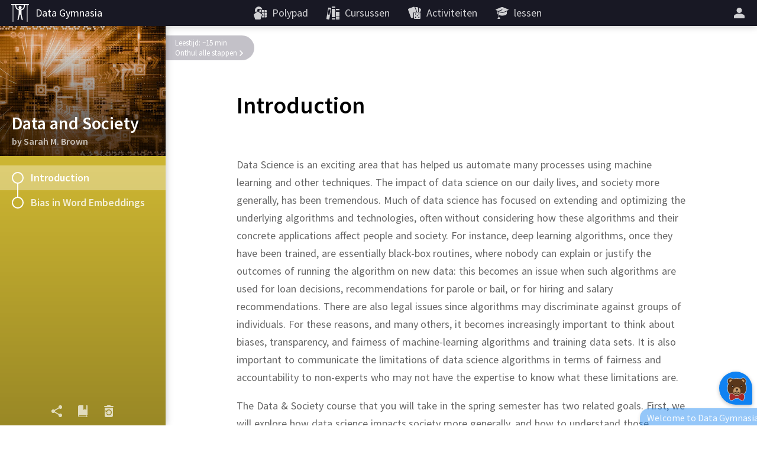

--- FILE ---
content_type: text/html; charset=utf-8
request_url: https://nl.mathigon.org/course/data-and-society/introduction
body_size: 6953
content:
<!DOCTYPE html><html lang="nl" dir="ltr"><head><meta charset="utf-8"><meta http-equiv="X-UA-Compatible" content="IE=edge"><title>Data and Society – Mathigon</title><meta name="description" content="Learn about Data Ethics and Biased Word Embeddings."><meta name="format-detection" content="telephone=no"><link rel="canonical" href="https://nl.mathigon.org/course/data-and-society/introduction"><link rel="alternate" hreflang="x-default" href="https://mathigon.org/course/data-and-society/introduction"><link rel="alternate" hreflang="en" href="https://mathigon.org/course/data-and-society/introduction"><link rel="alternate" hreflang="ar" href="https://ar.mathigon.org/course/data-and-society/introduction"><link rel="alternate" hreflang="zh-CN" href="https://cn.mathigon.org/course/data-and-society/introduction"><link rel="alternate" hreflang="de" href="https://de.mathigon.org/course/data-and-society/introduction"><link rel="alternate" hreflang="es" href="https://es.mathigon.org/course/data-and-society/introduction"><link rel="alternate" hreflang="et" href="https://et.mathigon.org/course/data-and-society/introduction"><link rel="alternate" hreflang="fr" href="https://fr.mathigon.org/course/data-and-society/introduction"><link rel="alternate" hreflang="hi" href="https://hi.mathigon.org/course/data-and-society/introduction"><link rel="alternate" hreflang="he" href="https://he.mathigon.org/course/data-and-society/introduction"><link rel="alternate" hreflang="hr" href="https://hr.mathigon.org/course/data-and-society/introduction"><link rel="alternate" hreflang="id" href="https://id.mathigon.org/course/data-and-society/introduction"><link rel="alternate" hreflang="it" href="https://it.mathigon.org/course/data-and-society/introduction"><link rel="alternate" hreflang="ja" href="https://ja.mathigon.org/course/data-and-society/introduction"><link rel="alternate" hreflang="ko" href="https://ko.mathigon.org/course/data-and-society/introduction"><link rel="alternate" hreflang="nl" href="https://nl.mathigon.org/course/data-and-society/introduction"><link rel="alternate" hreflang="pl" href="https://pl.mathigon.org/course/data-and-society/introduction"><link rel="alternate" hreflang="pt" href="https://pt.mathigon.org/course/data-and-society/introduction"><link rel="alternate" hreflang="ro" href="https://ro.mathigon.org/course/data-and-society/introduction"><link rel="alternate" hreflang="ru" href="https://ru.mathigon.org/course/data-and-society/introduction"><link rel="alternate" hreflang="sv" href="https://sv.mathigon.org/course/data-and-society/introduction"><link rel="alternate" hreflang="th" href="https://th.mathigon.org/course/data-and-society/introduction"><link rel="alternate" hreflang="tr" href="https://tr.mathigon.org/course/data-and-society/introduction"><link rel="alternate" hreflang="uk" href="https://uk.mathigon.org/course/data-and-society/introduction"><link rel="alternate" hreflang="vi" href="https://vi.mathigon.org/course/data-and-society/introduction"><meta name="HandheldFriendly" content="True"><meta name="MobileOptimized" content="480"><meta name="viewport" content="width=device-width, initial-scale=1"><meta http-equiv="cleartype" content="on"><meta name="mobile-web-app-capable" content="yes"><meta name="mobile-web-app-title" content="Mathigon"><meta name="theme-color" content="#181824"><link rel="manifest" href="/manifest.json"><link rel="icon" sizes="64x64" href="/images/favicons/favicon-64.png"><link rel="icon" sizes="96x96" href="/images/favicons/favicon-96.png"><link rel="icon" sizes="192x192" href="/images/favicons/favicon-192.png"><meta name="apple-mobile-web-app-capable" content="yes"><meta name="apple-mobile-web-app-title" content="Mathigon"><meta name="apple-mobile-web-app-status-bar-style" content="black"><link rel="apple-touch-icon" href="/images/favicons/favicon-192.png"><meta name="apple-itunes-app" content="app-id=1467703797"><meta name="application-name" content="Mathigon"><meta name="msapplication-config" content="/images/favicons/ms-config.xml"><meta name="msapplication-tooltip" content="Learn about Data Ethics and Biased Word Embeddings."><meta name="msapplication-navbutton-color" content="#181824"><meta name="msapplication-TileColor" content="#181824"><meta name="msapplication-TileImage" content="/images/favicons/favicon-192.png"><meta name="msapplication-square150x150logo" content="/images/favicons/mstile-150.png"><meta name="msapplication-wide310x150logo" content="/images/favicons/mstile-310x150.png"><meta name="msapplication-square310x310logo" content="/images/favicons/mstile-310.png"><meta property="og:title" content="Data and Society – Mathigon"><meta property="og:description" content="Learn about Data Ethics and Biased Word Embeddings."><meta property="og:url" content="https://nl.mathigon.org/course/data-and-society/introduction"><meta property="og:image" content="https://static.mathigon.org/tiles/data-and-society-introduction-en.jpg"><meta property="og:image:width" content="720"><meta property="og:image:height" content="360"><meta property="og:type" content="website"><meta property="og:site_name" content="Mathigon"><meta property="fb:app_id" content="522356201246169"><meta name="twitter:card" content="summary_large_image"><meta name="twitter:site" content="@MathigonOrg"><meta name="twitter:creator" content="@PhilippLegner"><meta name="p:domain_verify" content="f3449a0f4b2a901b5cec0a33959ec8fe"><script type="application/ld+json">{
  "@context": "http://schema.org",
  "@type": "Organization",
  "name": "Mathigon",
  "url": "https://mathigon.org/",
  "logo": "https://mathigon.org/images/favicons/favicon-512.png",
  "sameAs": [
    "https://www.facebook.com/Mathigon",
    "https://twitter.com/MathigonOrg"
  ]
}
</script><script type="application/ld+json">{
  "@context": "http://schema.org",
  "@type": "CreativeWork",
  "name": "Data and Society",
  "description": "Learn about Data Ethics and Biased Word Embeddings.",
  "thumbnailUrl": "https://mathigon.org/content/data-and-society/hero.jpg",
  "image": "https://mathigon.org/content/data-and-society/hero.jpg",
  "learningResourceType": "textbook",
  "interactivityType": "active",
  "isFamilyFriendly": true,
  "educationalUse": "self study",
  "audience": {
    "@type": "EducationalAudience",
    "educationalRole": "student"
  },
  "publisher": {
    "@type": "Organization",
    "name": "Mathigon",
    "logo": "https://mathigon.org/images/favicons/favicon-512.png"
  }
}
</script><script>window.csrfToken = 'nds3IgSPMDXiyJBizsA0NUJxEI1wqDapMabyM='</script><meta name="csrf-token" content="nds3IgSPMDXiyJBizsA0NUJxEI1wqDapMabyM="><link rel="dns-prefetch" href="https://static.mathigon.org"><link rel="preconnect" href="https://static.mathigon.org"><link href="https://fonts.googleapis.com/css?family=Source+Sans+Pro:400,600,300,400i,600i&amp;amp;subset=greek" rel="stylesheet" type="text/css"><link rel="dns-prefetch" href="https://fonts.googleapis.com"><link rel="preconnect" href="https://fonts.gstatic.com/" crossorigin><link href="/course.665a7b1eaf.css" rel="stylesheet"><link href="/content/data-and-society/styles.b5ba885c08.css" rel="stylesheet"></head><body><noscript class="warning"><div class="warning-body"><x-icon name="logo" size="100"></x-icon><p>Schakel JavaScript in uw browser in om toegang te krijgen tot Mathigon.</p></div></noscript><!--[if IE]><div class="warning"><div class="warning-body"><x-icon name="logo" size="100"></x-icon><p>Helaas ondersteunt Internet Explorer niet alle functies van Mathigon. We raden aan om &lt;a href=&quot;https://www.google.com/chrome/&quot; target=&quot;_blank&quot; rel=&quot;noopener&quot;&gt;Google Chrome te gebruiken&lt;/a&gt; .</p></div></div><![endif]--><header><a id="logo" href="/data-gymnasia" title="Data Gym"><img src="/images/third-party/gym.svg" alt="" width="36" height="36"><span>Data Gymnasia</span></a><button id="skip-nav">Navigatie overslaan</button><nav><div class="nav-item nav-large"><a class="nav-link" href="https://polypad.amplify.com"><x-icon name="polypad"></x-icon><span class="nav-text">Polypad</span></a></div><div class="nav-item nav-large"><a class="nav-link" href="/courses"><x-icon name="library"></x-icon><span class="nav-text">Cursussen</span></a></div><div class="nav-item nav-large"><a class="nav-link" href="/activities"><x-icon name="activities"></x-icon><span class="nav-text">Activiteiten</span></a></div><div class="nav-item nav-large"><a class="nav-link" href="https://polypad.amplify.com/lessons"><x-icon name="teacher"></x-icon><span class="nav-text">lessen</span></a></div></nav><nav style="margin-left:54px"><x-popup class="nav-item" animation="fade"><button class="nav-link narrow popup-target" id="login-btn" title="Meer"><x-icon class="nav-large" name="user"></x-icon><x-icon class="nav-small" name="more"></x-icon></button><div class="popup-body"><button class="nav-link" data-modal="login"><x-icon name="login"></x-icon>Log in</button><a class="nav-link" href="/signup"><x-icon name="user"></x-icon>Creëer een nieuw account</a><a class="nav-link nav-small" href="/courses"><x-icon name="library"></x-icon>Cursussen</a><a class="nav-link nav-small" href="/polypad"><x-icon name="polypad"></x-icon>Polypad</a><a class="nav-link nav-small" href="/activities"><x-icon name="activities"></x-icon>Activiteiten</a><a class="nav-link nav-small" href="/tasks"><x-icon name="teacher"></x-icon>Les plannen</a><label class="nav-link"><x-icon name="brightness"></x-icon>Donkere modus<div class="form-checkbox"><input class="show-labels" id="dark-mode" type="checkbox"><div class="control"></div></div></label></div></x-popup></nav></header><x-modal id="language"><button class="close"><x-icon name="close"></x-icon></button><div class="modal-body"><h2 class="text-center"><x-icon name="language" size="32"></x-icon> Verander de taal</h2><div class="locale-list"><a class="locale-link" href="https://mathigon.org/course/data-and-society/introduction" data-host="https://mathigon.org"><img src="/images/flags/gb.png" width="36" height="36" alt="">English</a></div></div></x-modal><x-modal id="login"><button class="close"><x-icon name="close"></x-icon></button><div class="modal-body"><h2><x-icon name="user" size="32"></x-icon> Log in bij Mathigon</h2><div class="btn-row social"><a class="btn google" href="/auth/google"><x-icon name="google"></x-icon>Google</a><a class="btn microsoft" href="/auth/microsoft"><x-icon name="microsoft"></x-icon>Microsoft</a></div><div class="hr"><span>of</span></div><form method="POST" action="/login"><input type="hidden" name="_csrf" value="nds3IgSPMDXiyJBizsA0NUJxEI1wqDapMabyM="><label class="form-field"><input type="text" name="email" placeholder="E-mail of gebruikersnaam" required autocomplete="email"><span class="placeholder">E-mail of gebruikersnaam</span></label><label class="form-field"><input class="form-field" id="password" type="password" name="password" placeholder="Wachtwoord" minlength="4" required autocomplete="password"><span class="placeholder">Wachtwoord</span></label><p class="btn-row"><a href="/signup">Nieuw account</a>&nbsp; &nbsp; &nbsp;<a href="/forgot">Wachtwoord opnieuw instellen</a>&nbsp; &nbsp; &nbsp;<button class="btn btn-red" type="submit">Log in</button></p></form></div></x-modal><main><x-course id="data-and-society" data-section="introduction" data-goals="9"><x-course-sidebar style="background-color: #ccb532"><div class="sidebar-hero" style="background-image: url(/content/data-and-society/hero.jpg)"><div class="sidebar-hero-gradient"></div><div class="sidebar-title">Data and Society<div class="sidebar-author">by Sarah M. Brown</div></div></div><div class="sidebar-body"><div class="sidebar-row active"><x-progress r="10" p="0"></x-progress>Introduction<div class="connection"></div></div><a class="sidebar-row" href="/course/data-and-society/bias-in-word-embeddings"><x-progress r="10" p="0"></x-progress>Bias in Word Embeddings<div class="connection"></div></a></div><div class="sidebar-footer"><button class="footer-link" data-modal="share"><x-icon name="share"></x-icon><div class="tooltip">Delen</div></button><button class="footer-link s-hide" data-modal="glossary-search"><x-icon name="glossary"></x-icon><div class="tooltip">Woordenlijst</div></button><button class="footer-link" data-modal="reset"><x-icon name="reset"></x-icon><div class="tooltip">Voortgang resetten</div></button></div></x-course-sidebar><div class="sidebar-shadow"></div><div class="sidebar-toggle"><x-icon name="progress"></x-icon></div><x-modal id="share"><button class="close"><x-icon name="close"></x-icon></button><div class="modal-body"><h2><x-icon name="share" size="32"></x-icon> Delen</h2><div class="share-row"><a class="btn classroom" title="Classroom" href="https://classroom.google.com/share?url=https://mathigon.org/course/data-and-society/introduction&amp;title=Introduction – Data and Society" target="_blank" rel="noopener"></a><a class="btn twitter" title="Twitter" href="https://twitter.com/intent/tweet?url=https://mathigon.org/course/data-and-society/introduction&amp;text=Introduction – Data and Society&amp;via=MathigonOrg" target="_blank" rel="noopener"><x-icon name="twitter" size="36"></x-icon></a><a class="btn facebook" title="Facebook" href="https://www.facebook.com/dialog/share?app_id=522356201246169&amp;display=page&amp;href=https://mathigon.org/course/data-and-society/introduction" target="_blank" rel="noopener"><x-icon name="facebook" size="36"></x-icon></a><a class="btn pinterest" title="Pinterest" href="https://pinterest.com/pin/create/bookmarklet/?media=undefined&amp;url=https://mathigon.org/course/data-and-society/introduction&amp;description=Introduction – Data and Society" target="_blank" rel="noopener"><x-icon name="pinterest" size="36"></x-icon></a><a class="btn reddit" title="Reddit" href="https://reddit.com/submit?url=https://mathigon.org/course/data-and-society/introduction&amp;title=Introduction – Data and Society" target="_blank" rel="noopener"><x-icon name="reddit" size="36"></x-icon></a></div></div></x-modal><x-modal id="reset"><button class="close"><x-icon name="close" size="24"></x-icon></button><div class="modal-body"><h2><x-icon name="reset" size="32"></x-icon> Voortgang resetten</h2><p style="margin: 0">Hierdoor worden je voortgang en chatgegevens voor alle hoofdstukken in deze cursus verwijderd en kan dit niet ongedaan worden gemaakt!</p><form action="/course/data-and-society/reset" method="POST"><input type="hidden" name="_csrf" value="nds3IgSPMDXiyJBizsA0NUJxEI1wqDapMabyM="><p class="btn-row"><button class="btn btn-red" type="submit">Nu resetten</button></p></form></div></x-modal><x-modal id="glossary-search" data-display="flex"><button class="close"><x-icon name="close" size="24"></x-icon></button><div class="gloss-sidebar"><h2><x-icon name="glossary" size="32"></x-icon> Woordenlijst</h2><div class="gloss-search"><x-icon name="search" size="24"></x-icon><input type="text" placeholder="Zoeken…"></div><div class="gloss-list"></div></div><div class="gloss-body"><p class="text-center">Selecteer een van de zoekwoorden aan de linkerkant ...</p></div></x-modal><x-modal class="light" id="glossary-modal"><button class="close"><x-icon name="close" size="24"></x-icon></button><div class="modal-body"></div></x-modal><article><h1 lang="en"><span class="course-title">Data and Society</span>Introduction</h1><div class="reveal-banner off">Leestijd: ~15 min<button class="complete">Onthul alle stappen<svg width="8" height="12"><path d="M 2 2 L 6 6 L 2 10"></path></svg></button></div><div class="steps" lang="en"><x-step id="intro" goals="next-0 next-1 next-2"><p><span class="sentence">Data Science is an exciting area that has helped us automate many processes using machine learning and other techniques. </span><span class="sentence">The impact of data science on our daily lives, and society more generally, has been tremendous. </span><span class="sentence">Much of data science has focused on extending and optimizing the underlying algorithms and technologies, often without considering how these algorithms and their concrete applications affect people and society. </span><span class="sentence">For instance, deep learning algorithms, once they have been trained, are essentially black-box routines, where nobody can explain or justify the outcomes of running the algorithm on new data: </span><span class="sentence">this becomes an issue when such algorithms are used for loan decisions, recommendations for parole or bail, or for hiring and salary recommendations. </span><span class="sentence">There are also legal issues since algorithms may discriminate against groups of individuals. </span><span class="sentence">For these reasons, and many others, it becomes increasingly important to think about biases, transparency, and fairness of machine-learning algorithms and training data sets. </span><span class="sentence">It is also important to communicate the limitations of data science algorithms in terms of fairness and accountability to non-experts who may not have the expertise to know what these limitations are.</span></p><p><span class="sentence"><button class="next-step">Continue</button></span></p> <p><span class="sentence">The Data &amp; Society course that you will take in the spring semester has two related goals. </span><span class="sentence">First, we will explore how data science impacts society more generally, and how to understand those impacts in our work as data scientists. </span><span class="sentence">Second, because data scientists have to communicate about their work to a general audience in their jobs, we will use this course as a way to improve our skills as data science communicators, primarily in writing. </span><span class="sentence">To prepare for the course, you'll do some reading and writing now, so that some of the issues we'll address in the spring are in your minds as you learn data science techniques in the fall. </span><span class="sentence">You will also get some feedback now on your writing, so that you know what will be expected in this graduate program.</span></p><p><span class="sentence"><button class="next-step">Continue</button></span></p><p><span class="sentence">To prepare for the course, you will do some reading and writing now, so that some of the issues we will address in the spring are in your minds as you learn data-science techniques in the fall. </span><span class="sentence">You will also get some feedback now on your writing, so that you know what will be expected throughout this graduate program.</span></p><p><span class="sentence"><button class="next-step">Continue</button></span></p></x-step><x-step id="prevknowledge" goals="quill"><p><span class="sentence">Some commonly referenced examples of Data Science going wrong in the public sphere include the <a href="https://www.propublica.org/article/machine-bias-risk-assessments-in-criminal-sentencing" target="_blank">COMPAS system as profiled by ProPublica</a> and <a href="https://www.reuters.com/article/us-amazon-com-jobs-automation-insight/amazon-scraps-secret-ai-recruiting-tool-that-showed-bias-against-women-idUSKCN1MK08G" target="_blank">Amazon's scrapped AI hiring tool</a>. </span><span class="sentence">We will explore these and others in the class, but before we start, please list 1-3 examples of specific data-science applications that have impacted individuals or society in negative ways: </span><span class="sentence">these can be examples you imagine might happen or examples you have heard of.</span></p> <x-quill goal="quill"></x-quill><p><span class="sentence"><em>there is no right answer here, we want you to think about these and have examples in mind as the program proceeds</em></span></p></x-step><x-step id="topics" goals="picker-0 picker-1 picker-3 picker-5 picker-6"><p><span class="sentence">In the course we will see many ways in which data science can affect society and learn strategies to mitigate potentially negative impact and conduct more responsible data science.</span></p><p><span class="sentence">Which of the following topics will be covered in this class</span></p><x-picker class="list" goal="picker"><div class="item pill bblue">bias/ fairness</div><div class="item pill bblue">transparency</div><div class="item pill bblue" data-error="incorrect">popularity</div><div class="item pill bblue">privacy</div><div class="item pill bblue" data-error="incorrect">art by AIs</div><div class="item pill bblue">ethics</div><div class="item pill bblue">expertise and science</div><div class="item pill bblue" data-error="incorrect">maximizing cost savings</div></x-picker><p></p></x-step></div><footer><p class="skip-step">Om meer inhoud te onthullen, moet je alle bovenstaande activiteiten en oefeningen voltooien.&nbsp;<br><strong>Zit je vast? <a class="skip" tabindex="0">Ga naar de volgende stap</a> of <a class="show-all" tabindex="0">onthul alle stappen</a></strong><svg width="72" height="10"><path d="M1 1L36 9L71 1" fill="none" stroke="#aaa" stroke-width="2"></path></svg></p><style>.next-arrow{background:#ccb532}.next-section:hover .next-arrow,.next-section:focus .next-arrow{background:#DEC745}</style><a class="next-section" href="/course/data-and-society/bias-in-word-embeddings" title="Bias in Word Embeddings"><div class="next-arrow"><div class="small">Volgende:</div><div class="title">Bias in Word Embeddings</div></div></a></footer></article><x-tutor><img slot="icon" src="/images/third-party/bruno.svg" alt="Bruno" width="40" height="40"><div slot="header"><img src="/images/third-party/bruno.svg" width="32" height="32" alt="Bruno" style="margin-right: 8px"> Bruno</div></x-tutor><script type="application/json" id="glossary">{"reading":{"title":"Tip","text":"<p>It's probably a good idea to open this in a new tab now and keep it for reference.</p>"}}</script><script type="application/json" id="bios">{}</script><script type="application/json" id="hints">{"welcome":"<p>Welcome to Data Gymnasia! I’m Bruno, your personal tutor. <img class=\"emoji\" width=\"20\" height=\"20\" src=\"https://static.mathigon.org/emoji/graduation-cap.png\" alt=\"graduation-cap\"></p>","account":"<p>You can <x-target class=\"step-target pill\" to=\".nav-link.popup-target\">create a free account</x-target> to save your progress.</p>","tutorial1":"<p>Our content is divided into small steps. You have to complete the activities to reveal what’s next.</p>","tutorial2":"<p>We will save all your progress, so you can come back later and continue right where you left off.</p>","correct":["<p>Well done <img class=\"emoji\" width=\"20\" height=\"20\" src=\"https://static.mathigon.org/emoji/smiling-face.png\" alt=\"smiling-face\"></p>","<p>Great Work! <img class=\"emoji\" width=\"20\" height=\"20\" src=\"https://static.mathigon.org/emoji/relieved-face.png\" alt=\"relieved-face\"></p>","<p>Awesome <img class=\"emoji\" width=\"20\" height=\"20\" src=\"https://static.mathigon.org/emoji/grinning-face.png\" alt=\"grinning-face\"></p>","<p>Brilliant <img class=\"emoji\" width=\"20\" height=\"20\" src=\"https://static.mathigon.org/emoji/thumbs-up.png\" alt=\"thumbs-up\"></p>","<p>Excellent! <img class=\"emoji\" width=\"20\" height=\"20\" src=\"https://static.mathigon.org/emoji/ok-hand.png\" alt=\"ok-hand\"></p>","<p>Cool <img class=\"emoji\" width=\"20\" height=\"20\" src=\"https://static.mathigon.org/emoji/smiling-face-with-sunglasses.png\" alt=\"smiling-face-with-sunglasses\"></p>","<p>Nice! <img class=\"emoji\" width=\"20\" height=\"20\" src=\"https://static.mathigon.org/emoji/victory-hand.png\" alt=\"victory-hand\"></p>","<p>Way to go! <img class=\"emoji\" width=\"20\" height=\"20\" src=\"https://static.mathigon.org/emoji/smiling-face-with-smiling-eyes.png\" alt=\"smiling-face-with-smiling-eyes\"></p>","<p>Sweet <img class=\"emoji\" width=\"20\" height=\"20\" src=\"https://static.mathigon.org/emoji/smiling-face.png\" alt=\"smiling-face\"></p>","<p>Impressive! <img class=\"emoji\" width=\"20\" height=\"20\" src=\"https://static.mathigon.org/emoji/trophy.png\" alt=\"trophy\"></p>","<p>Outstanding <img class=\"emoji\" width=\"20\" height=\"20\" src=\"https://static.mathigon.org/emoji/grinning-face.png\" alt=\"grinning-face\"></p>","<p>Superb! <img class=\"emoji\" width=\"20\" height=\"20\" src=\"https://static.mathigon.org/emoji/star.png\" alt=\"star\"></p>","<p>Wonderful! <img class=\"emoji\" width=\"20\" height=\"20\" src=\"https://static.mathigon.org/emoji/smiling-face.png\" alt=\"smiling-face\"></p>"],"incorrect":["<p>That’s not quite right <img class=\"emoji\" width=\"20\" height=\"20\" src=\"https://static.mathigon.org/emoji/frowning-face.png\" alt=\"frowning-face\"></p>","<p>Are you sure about that? <img class=\"emoji\" width=\"20\" height=\"20\" src=\"https://static.mathigon.org/emoji/thinking-face.png\" alt=\"thinking-face\"></p>","<p>That doesn’t look right. <img class=\"emoji\" width=\"20\" height=\"20\" src=\"https://static.mathigon.org/emoji/hushed-face.png\" alt=\"hushed-face\"></p>","<p>Try again! <img class=\"emoji\" width=\"20\" height=\"20\" src=\"https://static.mathigon.org/emoji/confused-face.png\" alt=\"confused-face\"></p>"],"welcomeMorning":"<p>Good morning!</p>","welcomeAfternoon":"<p>Good afternoon!</p>","welcomeEvening":"<p>Good evening!</p>","welcomeMorningNamed":"<p>Good morning, $name!</p>","welcomeAfternoonNamed":"<p>Good afternoon, $name!</p>","welcomeEveningNamed":"<p>Good evening, $name!</p>"}</script><script type="application/json" id="userdata">{}</script></x-course></main><script src="/polyfill.68b329da98.js"></script><script>user = null;</script><script src="/content/data-and-society/functions.4fed883df8.js"></script><script src="/course.022d28a3ef.js"></script><script>window.ga = window.ga||function(){(ga.q=ga.q||[]).push(arguments)};
ga.l = +new Date;
ga('create', 'UA-37525836-3', 'auto');
ga('set', 'transport', 'beacon');
ga('require', 'displayfeatures');
ga('require', 'pageVisibilityTracker', {sendInitialPageview: true});</script><script async src="https://www.google-analytics.com/analytics.js"></script><script async src="https://www.googletagmanager.com/gtag/js?id=G-B3FKF6PSGQ"></script><script>window.dataLayer = window.dataLayer || [];
function gtag(){dataLayer.push(arguments);}
gtag('js', new Date());</script><script>gtag('config', 'G-B3FKF6PSGQ');</script><script defer src="https://static.cloudflareinsights.com/beacon.min.js/vcd15cbe7772f49c399c6a5babf22c1241717689176015" integrity="sha512-ZpsOmlRQV6y907TI0dKBHq9Md29nnaEIPlkf84rnaERnq6zvWvPUqr2ft8M1aS28oN72PdrCzSjY4U6VaAw1EQ==" data-cf-beacon='{"version":"2024.11.0","token":"c856b1838c5a4c4583fc0f9e13c1174b","server_timing":{"name":{"cfCacheStatus":true,"cfEdge":true,"cfExtPri":true,"cfL4":true,"cfOrigin":true,"cfSpeedBrain":true},"location_startswith":null}}' crossorigin="anonymous"></script>
</body></html>

--- FILE ---
content_type: text/plain; charset=utf-8
request_url: https://nl.mathigon.org/joke
body_size: -261
content:
<p>Q: What is 8 divided in two parts?</p><p>A: Vertically it is 3; horizontally it is 0.</p>

--- FILE ---
content_type: application/javascript; charset=UTF-8
request_url: https://nl.mathigon.org/content/data-and-society/functions.4fed883df8.js
body_size: 27882
content:
/* (c) Mathigon, generated by Mathigon Studio */
"use strict";var StepFunctions=(()=>{var mi=Object.defineProperty;var wi=Object.getOwnPropertyDescriptor;var Lt=(e,t)=>(t=Symbol[e])?t:Symbol.for("Symbol."+e),yi=e=>{throw TypeError(e)};var ct=(e,t,i,n)=>{for(var r=n>1?void 0:n?wi(t,i):t,s=e.length-1,o;s>=0;s--)(o=e[s])&&(r=(n?o(t,i,r):o(r))||r);return n&&r&&mi(t,i,r),r};var It=(e,t,i)=>new Promise((n,r)=>{var s=h=>{try{a(i.next(h))}catch(c){r(c)}},o=h=>{try{a(i.throw(h))}catch(c){r(c)}},a=h=>h.done?n(h.value):Promise.resolve(h.value).then(s,o);a((i=i.apply(e,t)).next())}),vi=function(e,t){this[0]=e,this[1]=t};var qt=e=>{var t=e[Lt("asyncIterator")],i=!1,n,r={};return t==null?(t=e[Lt("iterator")](),n=s=>r[s]=o=>t[s](o)):(t=t.call(e),n=s=>r[s]=o=>{if(i){if(i=!1,s==="throw")throw o;return o}return i=!0,{done:!1,value:new vi(new Promise(a=>{var h=t[s](o);h instanceof Object||yi("Object expected"),a(h)}),1)}}),r[Lt("iterator")]=()=>r,n("next"),"throw"in t?n("throw"):r.throw=s=>{throw s},"return"in t&&n("return"),r};function se(e=10){return Math.random().toString(36).substr(2,e)}function z(e,...t){return t.includes(e)}var xi=(e,t)=>e.concat(t);function Vt(e,t,i=xi){for(let n of Object.keys(t))n in e&&Array.isArray(e[n])&&Array.isArray(t[n])?e[n]=i(e[n],t[n]):n in e&&e[n]instanceof Object&&t[n]instanceof Object?Vt(e[n],t[n]):e[n]=t[n]}function Rt(e,t=0){return t?+setTimeout(e,t):(e(),0)}function ut(){let e=()=>{},t=()=>{},i=new Promise((n,r)=>{e=n,t=r});return i.catch(n=>n),{promise:i,resolve:e,reject:t}}var re=class extends Error{constructor(e){super("[Cache Error]"),this.data=e}};function oe(e){let t=new Map;return function(...i){let n=i.join("--");if(!t.has(n))try{t.set(n,e(...i))}catch(s){t.set(n,new re(s))}let r=t.get(n);if(r instanceof re)throw r.data;return r}}function lt(e,t=0,i=!1){let n=!1,r=!1;return(...s)=>{n?r=!0:(i?r=!0:e(...s),n=!0,setTimeout(()=>{r&&e(...s),n=r=!1},t))}}function Mi(e){return function(t,i){if(!t||Array.isArray(this)||e.includes(t))return i}}function Ot(e,t,i){if(!e)return t;try{return JSON.parse(e,i?Mi(i):void 0)||t}catch(n){return t}}function Nt(e,t){return new Array(t).fill(e)}function ae(e,t,i){let n=[];for(let r=0;r<t;++r)n.push(Nt(e,i));return n}function Bt(e,t){let i=[];for(let n=0;n<t;++n)i.push(e(n));return i}function he(e,t,i){let n=[];for(let r=0;r<t;++r){let s=[];for(let o=0;o<i;++o)s.push(e(r,o));n.push(s)}return n}function ce(e,t,i=1){let n=[];if(t===void 0&&e>=0)for(let r=0;r<e;r+=i)n.push(r);else if(t===void 0)for(let r=0;r>e;r-=i)n.push(r);else if(e<=t)for(let r=e;r<=t;r+=i)n.push(r);else for(let r=e;r>=t;r-=i)n.push(r);return n}function tt(e,t=0){return e[e.length-1-t]}function N(e){return e.reduce((t,i)=>t+i,0)}function ue(e){let t=0;return()=>e[t++%e.length]}function Dt(e){return e.filter((t,i)=>e.indexOf(t)===i)}function Wt(e){return e.reduce((t,i)=>t.concat(Array.isArray(i)?Wt(i):i),[])}function Ft(e,t){let i=[];for(let n=0;n<e.length;n+=t)i.push(e.slice(n,n+t));return i}function L(e,t=/\s+/){return e?e.trim().split(t):[]}function le(e){return e.toLowerCase().replace(/^-/,"").replace(/-(.)/g,(t,i)=>i.toUpperCase())}var zt=class{constructor(){this.events=new Map}on(e,t){for(let i of L(e))this.events.has(i)||this.events.set(i,[]),this.events.get(i).push(t)}one(e,t){let i=n=>{this.off(e,i),t(n)};this.on(e,i)}off(e,t){for(let i of L(e))this.events.has(i)&&this.events.set(i,this.events.get(i).filter(n=>n!==t))}trigger(e,t){for(let i of L(e))if(this.events.has(i))for(let n of this.events.get(i))n(t)}};var bi=Object.defineProperty,Ht=(e,t)=>{for(var i in t)bi(e,i,{get:t[i],enumerable:!0})},me=1e-6;function m(e,t,i=me){return isNaN(e)||isNaN(t)?!1:Math.abs(e-t)<i}function T(e,t,i,n=me){return t>i&&([t,i]=[i,t]),e>t+n&&e<i-n}var fe=/(\d+)(\d{3})/,Ai=["","k","m","b","t","q"];function Ei(e){let[t,i]=e.split(".");for(;fe.test(t);)t=t.replace(fe,"$1,$2");return t+(i?`.${i}`:"")}function $i(e,t=6){if(!t)return`${e}`;let i=`${Math.abs(Math.floor(e))}`.length,n=i+(e<0?1:0);if(n<=t)return`${de(e,t-n)}`;let r=Math.floor(Math.log10(Math.abs(e))/3),s=Ai[r],o=t-(i%3||3)-(s?1:0)-(e<0?1:0);return de(e/Math.pow(10,3*r),o)+s}function we(e,t=0,i=!0){let n=$i(e,t).replace("-","\u2013");return i?Ei(n):n}function de(e,t=0){let i=Math.pow(10,t);return Math.round(e*i)/i}function D(e,t=1){return Math.round(e/t)*t}function S(e,t=-1/0,i=1/0){return Math.min(i,Math.max(t,e))}function Ut(e,t,i=.5){return e+(t-e)*i}function I(e){return e*e}function ye(e,t){return(e%t+t)%t}function ve(e,t=0){let i=e.slice(0),n=xe(i);return t?n.filter(r=>r.length===t):n}function xe(e){if(e.length===1)return[[],e];let t=e.pop(),i=xe(e),n=[];for(let r of i)n.push(r,[...r,t]);return n}var Ci={};Ht(Ci,{determinant:()=>ki,fill:()=>Me,identity:()=>be,inverse:()=>$e,product:()=>dt,reflection:()=>Pi,rotation:()=>Ti,scalarProduct:()=>_i,shear:()=>Si,sum:()=>Ae,transpose:()=>Ee});function Me(e,t,i){return ae(e,t,i)}function be(e=2){let t=Me(0,e,e);for(let i=0;i<e;++i)t[i][i]=1;return t}function Ti(e){let t=Math.sin(e),i=Math.cos(e);return[[i,-t],[t,i]]}function Si(e){return[[1,e],[0,1]]}function Pi(e){let t=Math.sin(2*e),i=Math.cos(2*e);return[[i,t],[t,-i]]}function Ae(...e){let[t,...i]=e,n=i.length>1?Ae(...i):i[0];if(t.length!==n.length||t[0].length!==n[0].length)throw new Error("Matrix sizes don\u2019t match");let r=[];for(let s=0;s<t.length;++s){let o=[];for(let a=0;a<t[s].length;++a)o.push(t[s][a]+n[s][a]);r.push(o)}return r}function _i(e,t){return e.map(i=>i.map(n=>n*t))}function dt(...e){let[t,...i]=e,n=i.length>1?dt(...i):i[0];if(t[0].length!==n.length)throw new Error("Matrix sizes don\u2019t match.");let r=[];for(let s=0;s<t.length;++s){let o=[];for(let a=0;a<n[0].length;++a){let h=0;for(let c=0;c<n.length;++c)h+=t[s][c]*n[c][a];o.push(h)}r.push(o)}return r}function Ee(e){let t=[];for(let i=0;i<e[0].length;++i){let n=[];for(let r=0;r<e.length;++r)n.push(e[r][i]);t.push(n)}return t}function ki(e){if(e.length!==e[0].length)throw new Error("Not a square matrix.");let t=e.length;if(t===1)return e[0][0];if(t===2)return e[0][0]*e[1][1]-e[0][1]*e[1][0];let i=0;for(let n=0;n<t;++n){let r=e[0][n],s=e[0][n];for(let o=1;o<t;++o)s*=e[o][(n+o)%t],r*=e[o][(n-o+t)%t];i+=s-r}return i}function $e(e){let t=e.length;if(t!==e[0].length)throw new Error("Not a square matrix.");let i=be(t),n=he((r,s)=>e[r][s],t,t);for(let r=0;r<t;++r){let s=n[r][r];if(m(s,0)){for(let o=r+1;o<t;++o)if(n[o][r]!==0){for(let a=0;a<t;++a)[n[o][a],n[r][a]]=[n[r][a],n[o][a]],[i[o][a],i[r][a]]=[i[r][a],i[o][a]];break}if(s=n[r][r],m(s,0))throw new Error("Matrix not invertible.")}for(let o=0;o<t;++o)n[r][o]=n[r][o]/s,i[r][o]=i[r][o]/s;for(let o=0;o<t;++o){if(o===r)continue;let a=n[o][r];for(let h=0;h<t;++h)n[o][h]-=a*n[r][h],i[o][h]-=a*i[r][h]}}return i}var et={};Ht(et,{bernoulli:()=>Te,binomial:()=>Ri,cauchy:()=>Fi,chiCDF:()=>Hi,exponential:()=>Di,find:()=>qi,geometric:()=>Wi,integer:()=>Ii,integrate:()=>Pe,normal:()=>Bi,normalPDF:()=>zi,poisson:()=>Oi,shuffle:()=>Li,smart:()=>Vi,uniform:()=>Ni,weighted:()=>Ce});function Li(e){e=e.slice(0);for(let t=e.length-1;t>0;--t){let i=Math.floor(Math.random()*(t+1));[e[t],e[i]]=[e[i],e[t]]}return e}function Ii(e,t){let i=t===void 0?0:e,n=t===void 0?e:t-e+1;return i+Math.floor(n*Math.random())}function Ce(e){let t=Math.random()*N(e),i=0;return e.findIndex(n=>(i+=n)>=t)}function qi(e){return e[Math.floor(e.length*Math.random())]}var ft=new Map;function Vi(e,t){t||(t=se()),ft.has(t)||ft.set(t,Nt(1,e));let i=ft.get(t),n=Ce(i.map(r=>r*r));return i[n]-=1,i[n]<=0&&ft.set(t,i.map(r=>r+1)),n}function Te(e=.5){return Math.random()<e?1:0}function Ri(e=1,t=.5){let i=0;for(let n=0;n<e;++n)i+=Te(t);return i}function Oi(e=1){if(e<=0)return 0;let t=Math.exp(-e),i=1,n=0;for(;i>t;++n)i*=Math.random();return n-1}function Ni(e=0,t=1){return e+(t-e)*Math.random()}function Bi(e=0,t=1){let i=Math.random(),n=Math.random();return Math.sqrt(-2*Math.log(i))*Math.cos(2*Math.PI*n)*Math.sqrt(t)+e}function Di(e=1){return e<=0?0:-Math.log(Math.random())/e}function Wi(e=.5){if(!(e<=0||e>1))return Math.floor(Math.log(Math.random())/Math.log(1-e))}function Fi(){let e,t,i;do t=2*Math.random()-1,i=2*Math.random()-1,e=t*t+i*i;while(e>=1);return t/i}function zi(e,t=1,i=0){return Math.exp(-((e-t)**2)/(2*i))/Math.sqrt(2*Math.PI*i)}var pe=7,ge=[.9999999999998099,676.5203681218851,-1259.1392167224028,771.3234287776531,-176.6150291621406,12.507343278686905,-.13857109526572012,9984369578019572e-21,15056327351493116e-23];function Se(e){if(e<.5)return Math.PI/(Math.sin(Math.PI*e)*Se(1-e));e-=1;let t=ge[0];for(let n=1;n<pe+2;n++)t+=ge[n]/(e+n);let i=e+pe+.5;return Math.sqrt(2*Math.PI)*Math.pow(i,e+.5)*Math.exp(-i)*t}function Pe(e,t,i,n=1){let r=0;for(let s=t;s<i;s+=n)r+=e(s)*n||0;return r}function Hi(e,t){return 1-Pe(n=>Math.pow(n,(t-2)/2)*Math.exp(-n/2),0,e)/Math.pow(2,t/2)/Se(t/2)}var Ui={};Ht(Ui,{bestPolynomial:()=>Ji,coefficient:()=>ke,exponential:()=>Yi,linear:()=>Xi,logarithmic:()=>Ki,polynomial:()=>_e,power:()=>ji});function Gi(e,t){let i=1,n=e[0];for(let r=1;r<e.length;++r)i*=t,n+=i*e[r];return n}function Xi(e,t=!1){let i=0,n=0,r=0,s=0,o=e.length;for(let c=0;c<o;c++)i+=e[c][0],n+=e[c][1],r+=e[c][0]*e[c][0],s+=e[c][0]*e[c][1];if(t)return[0,s/r];let a=(o*s-i*n)/(o*r-i*i);return[n/o-a*i/o,a]}function Yi(e){let t=[0,0,0,0,0,0];for(let s of e)t[0]+=s[0],t[1]+=s[1],t[2]+=s[0]*s[0]*s[1],t[3]+=s[1]*Math.log(s[1]),t[4]+=s[0]*s[1]*Math.log(s[1]),t[5]+=s[0]*s[1];let i=t[1]*t[2]-t[5]*t[5],n=Math.exp((t[2]*t[3]-t[5]*t[4])/i),r=(t[1]*t[4]-t[5]*t[3])/i;return[n,r]}function Ki(e){let t=[0,0,0,0],i=e.length;for(let s of e)t[0]+=Math.log(s[0]),t[1]+=s[1]*Math.log(s[0]),t[2]+=s[1],t[3]+=Math.pow(Math.log(s[0]),2);let n=(i*t[1]-t[2]*t[0])/(i*t[3]-t[0]*t[0]);return[(t[2]-n*t[0])/i,n]}function ji(e){let t=[0,0,0,0],i=e.length;for(let s of e)t[0]+=Math.log(s[0]),t[1]+=Math.log(s[1])*Math.log(s[0]),t[2]+=Math.log(s[1]),t[3]+=Math.pow(Math.log(s[0]),2);let n=(i*t[1]-t[2]*t[0])/(i*t[3]-t[0]*t[0]);return[Math.exp((t[2]-n*t[0])/i),n]}function _e(e,t=2){let i=e.map(h=>ce(t+1).map(c=>Math.pow(h[0],c))),n=Ee(i),r=e.map(h=>[h[1]]),s=dt(n,i),o=$e(s);return dt(o,n,r).map(h=>h[0])}function ke(e,t){let n=e.reduce((o,a)=>o+a[1],0)/e.length,r=e.reduce((o,a)=>o+(a[1]-n)**2,0);return 1-e.reduce((o,a)=>o+(a[1]-t(a[0]))**2,0)/r}function Ji(e,t=.85,i=8){if(!(e.length<=1))for(let n=1;n<i;++n){let r=_e(e,n),s=a=>Gi(r,a);if(ke(e,s)>=t)return{order:n,coefficients:r,fn:s}}}var mt=2*Math.PI;function Ne(e,t){let i=Math.atan2(e.y-(t?t.y:0),e.x-(t?t.x:0));return ye(i,mt)}function Le(e,t){let i,n=1/0,r=-1;for(let[s,o]of t.entries()){let a=o.project(e),h=l.distance(e,a);h<n&&(i=a,n=h,r=s)}return i?[i,r]:void 0}var l=class x{constructor(t=0,i=0){this.x=t,this.y=i,this.type="point"}get unitVector(){return m(this.length,0)?new x(1,0):this.scale(1/this.length)}get length(){return Math.sqrt(this.x**2+this.y**2)}get inverse(){return new x(-this.x,-this.y)}get flip(){return new x(this.y,this.x)}get perpendicular(){return new x(-this.y,this.x)}get array(){return[this.x,this.y]}distanceFromLine(t){return x.distance(this,t.project(this))}clamp(t,i=0){let n=S(this.x,t.xMin+i,t.xMax-i),r=S(this.y,t.yMin+i,t.yMax-i);return new x(n,r)}changeCoordinates(t,i){let n=i.xMin+(this.x-t.xMin)/t.dx*i.dx,r=i.yMin+(this.y-t.yMin)/t.dy*i.dy;return new x(n,r)}add(t){return x.sum(this,t)}subtract(t){return x.difference(this,t)}round(t=1){return new x(D(this.x,t),D(this.y,t))}floor(){return new x(Math.floor(this.x),Math.floor(this.y))}mod(t,i=t){return new x(this.x%t,this.y%i)}angle(t=j){return Ne(this,t)}snap(t,i=5){return m(this.x,t.x,i)?new x(t.x,this.y):m(this.y,t.y,i)?new x(this.x,t.y):this}static average(...t){let i=N(t.map(r=>r.x))/t.length,n=N(t.map(r=>r.y))/t.length;return new x(i,n)}static dot(t,i){return t.x*i.x+t.y*i.y}static sum(t,i){return new x(t.x+i.x,t.y+i.y)}static difference(t,i){return new x(t.x-i.x,t.y-i.y)}static distance(t,i){return Math.sqrt(I(t.x-i.x)+I(t.y-i.y))}static manhattan(t,i){return Math.abs(t.x-i.x)+Math.abs(t.y-i.y)}static interpolate(t,i,n=.5){return new x(Ut(t.x,i.x,n),Ut(t.y,i.y,n))}static interpolateList(t,i=.5){let n=t.length-1,r=Math.floor(S(i,0,1)*n);return x.interpolate(t[r],t[r+1],n*i-r)}static fromPolar(t,i=1){return new x(i*Math.cos(t),i*Math.sin(t))}static random(t){let i=et.uniform(t.xMin,t.xMax),n=et.uniform(t.yMin,t.yMax);return new x(i,n)}static equals(t,i,n){return m(t.x,i.x,n)&&m(t.y,i.y,n)}static colinear(t,i,n,r){let s=t.x-i.x,o=t.y-i.y,a=i.x-n.x,h=i.y-n.y;return m(s*h,a*o,r)}transform(t){let i=t[0][0]*this.x+t[0][1]*this.y+t[0][2],n=t[1][0]*this.x+t[1][1]*this.y+t[1][2];return new x(i,n)}rotate(t,i=j){if(m(t,0))return this;let n=this.x-i.x,r=this.y-i.y,s=Math.cos(t),o=Math.sin(t),a=n*s-r*o+i.x,h=n*o+r*s+i.y;return new x(a,h)}reflect(t){let i=t.p2.x-t.p1.x,n=t.p2.y-t.p1.y,r=this.x-t.p1.x,s=this.y-t.p1.y,o=(i*s-n*r)/(i*i+n*n),a=this.x+2*o*n,h=this.y-2*o*i;return new x(a,h)}scale(t,i=t){return new x(this.x*t,this.y*i)}shift(t,i=t){return new x(this.x+t,this.y+i)}translate(t){return this.shift(t.x,t.y)}equals(t,i){return x.equals(this,t,i)}toString(){return`point(${this.x},${this.y})`}},j=new l(0,0);function Xt(e){return["polygon","polyline","rectangle","triangle"].includes(e.type)}function Zi(e){return["polygon","triangle"].includes(e.type)}function Be(e){return e.type==="polyline"}function Ie(e){return e.type==="rectangle"}function Y(e){return["line","ray","segment"].includes(e.type)}function Qi(e){return e.type==="line"}function vt(e){return e.type==="ray"}function xt(e){return e.type==="segment"}function K(e){return e.type==="circle"}function De(e){return e.type==="ellipse"}function pt(e){return e.type==="arc"}function tn(e){return e.type==="sector"}function wt(e){return e.type==="angle"}var rt=class it{constructor(t,i){this.p1=t,this.p2=i,this.type="line"}get length(){return l.distance(this.p1,this.p2)}get lengthSquared(){return(this.p1.x-this.p2.x)**2+(this.p1.y-this.p2.y)**2}get midpoint(){return l.average(this.p1,this.p2)}get slope(){return(this.p2.y-this.p1.y)/(this.p2.x-this.p1.x)}get intercept(){return this.p1.y-this.slope*this.p1.x}get angle(){return Ne(this.p2,this.p1)}get unitVector(){return this.p2.subtract(this.p1).unitVector}get perpendicularVector(){return new l(this.p2.y-this.p1.y,this.p1.x-this.p2.x).unitVector}parallel(t){return new it(t,t.add(this.p2).subtract(this.p1))}perpendicular(t){let i=this.line.project(t);return l.equals(t,i)?new it(i,i.add(this.perpendicularVector.scale(this.length/2))):new it(i,t)}get perpendicularBisector(){return this.perpendicular(this.midpoint)}distanceSquared(t){let i=this.project(t);return(t.x-i.x)**2+(t.y-i.y)**2}get line(){return this.type==="line"?this:new it(this.p1,this.p2)}get ray(){return vt(this)?this:new en(this.p1,this.p2)}get segment(){return xt(this)?this:new We(this.p1,this.p2)}offset(t){let i=l.difference(this.p2,this.p1),n=l.difference(t,this.p1);return l.dot(i,n)/this.lengthSquared}project(t){return this.at(this.offset(t))}side(t,i){let n=l.difference(this.p2,this.p1),r=l.difference(t,this.p1),s=r.x*n.y-r.y*n.x;return m(s,0,i)?0:Math.sign(s)}contains(t,i){return this.side(t,i)===0}at(t){return l.interpolate(this.p1,this.p2,t)}transform(t){return new this.constructor(this.p1.transform(t),this.p2.transform(t))}rotate(t,i=j){return m(t,0)?this:new this.constructor(this.p1.rotate(t,i),this.p2.rotate(t,i))}reflect(t){return new this.constructor(this.p1.reflect(t),this.p2.reflect(t))}scale(t,i=t){return new this.constructor(this.p1.scale(t,i),this.p2.scale(t,i))}shift(t,i=t){return new this.constructor(this.p1.shift(t,i),this.p2.shift(t,i))}translate(t){return this.shift(t.x,t.y)}equals(t,i){return this.contains(t.p1,i)&&this.contains(t.p2,i)}toString(){return`line(${this.p1},${this.p2})`}},en=class extends rt{constructor(){super(...arguments),this.type="ray"}equals(e,t){return e.type!=="ray"||!this.p1.equals(e.p1,t)?!1:this.p2.equals(e.p2,t)?!0:e.contains(this.p2,t)||this.contains(e.p2,t)}contains(e,t){if(!super.contains(e,t))return!1;let i=this.offset(e);return m(i,0,t)||i>0}toString(){return`ray(${this.p1},${this.p2})`}},We=class Fe extends rt{constructor(){super(...arguments),this.type="segment"}contains(t,i){return super.contains(t,i)?this.p1.equals(t,i)||this.p2.equals(t,i)?!0:m(this.p1.x,this.p2.x,i)?T(t.y,this.p1.y,this.p2.y):T(t.x,this.p1.x,this.p2.x):!1}project(t){let i=l.difference(this.p2,this.p1),n=l.difference(t,this.p1),r=S(l.dot(i,n)/this.lengthSquared,0,1);return this.p1.add(i.scale(r))}contract(t){return new Fe(this.at(t),this.at(1-t))}equals(t,i,n=!1){return t.type!=="segment"?!1:this.p1.equals(t.p1,i)&&this.p2.equals(t.p2,i)||!n&&this.p1.equals(t.p2,i)&&this.p2.equals(t.p1,i)}toString(){return`segment(${this.p1},${this.p2})`}};function nn(e,t){return m(e.p1.x,e.p2.x)?T(t.y,e.p1.y,e.p2.y):T(t.x,e.p1.x,e.p2.x)}function rn(e,t){return m(e.p1.x,e.p2.x)?(t.y-e.p1.y)/(e.p2.y-e.p1.y)>0:(t.x-e.p1.x)/(e.p2.x-e.p1.x)>0}function sn(e,t){return T(e.offset(t),0,1)}function on(e,t){let i=e.p1.x-e.p2.x,n=e.p1.y-e.p2.y,r=t.p1.x-t.p2.x,s=t.p1.y-t.p2.y,o=i*s-n*r;if(m(o,0))return[];let a=e.p1.x*e.p2.y-e.p1.y*e.p2.x,h=t.p1.x*t.p2.y-t.p1.y*t.p2.x,c=a*r-i*h,d=a*s-n*h;return[new l(c/o,d/o)]}function an(e,t){let i=l.distance(e.c,t.c);if(i>e.r+t.r)return[];if(i<Math.abs(e.r-t.r))return[];if(m(i,0)&&m(e.r,t.r))return[];if(m(i,e.r+t.r))return[new rt(e.c,t.c).midpoint];let n=(I(e.r)-I(t.r)+I(i))/(2*i),r=Math.sqrt(I(e.r)-I(n)),s=(t.c.x-e.c.x)*n/i+(t.c.y-e.c.y)*r/i+e.c.x,o=(t.c.y-e.c.y)*n/i-(t.c.x-e.c.x)*r/i+e.c.y,a=(t.c.x-e.c.x)*n/i-(t.c.y-e.c.y)*r/i+e.c.x,h=(t.c.y-e.c.y)*n/i+(t.c.x-e.c.x)*r/i+e.c.y;return[new l(s,o),new l(a,h)]}function qe(e,t){let i=e.p2.x-e.p1.x,n=e.p2.y-e.p1.y,r=I(i)+I(n),s=t.c.x,o=t.c.y,a=(e.p1.x-s)*(e.p2.y-o)-(e.p2.x-s)*(e.p1.y-o),h=I(t.r)*r-I(a);if(h<0)return[];let c=a*n/r,d=-a*i/r;if(m(h,0))return[t.c.shift(c,d)];let M=i*(n<0?-1:1)*Math.sqrt(h)/r,A=Math.abs(n)*Math.sqrt(h)/r;return[t.c.shift(c+M,d+A),t.c.shift(c-M,d-A)]}function hn(e,t){let i=[],n=pt(e)?e.circle:e,r=pt(t)?t.circle:t;Y(e)&&Y(t)?i=on(e,t):Y(n)&&K(r)?i=qe(n,r):K(n)&&Y(r)?i=qe(r,n):K(n)&&K(r)&&(i=an(n,r));for(let s of[e,t])xt(s)&&(i=i.filter(o=>nn(s,o))),vt(s)&&(i=i.filter(o=>rn(s,o))),pt(s)&&(i=i.filter(o=>sn(s,o)));return i}function J(...e){if(e.length<2)return[];if(e.length>2)return Wt(ve(e,2).map(n=>J(...n)));let[t,i]=e;if(wt(t)&&(t=t.shape(!0)),wt(i)&&(i=i.shape(!0)),Xt(i)&&([t,i]=[i,t]),Xt(t)){let n=Y(i)?t.points.filter(r=>i.contains(r)):[];for(let r of t.edges)n.push(...J(r,i));return n}return hn(t,i)}var cn=class nt{constructor(...t){this.type="polygon",this.points=t}get circumference(){if(this.points.length<=1)return 0;let t=l.distance(this.points[0],tt(this.points));for(let i=1;i<this.points.length;++i)t+=l.distance(this.points[i-1],this.points[i]);return t}get signedArea(){let t=this.points,i=t.length,n=t[i-1].x*t[0].y-t[0].x*t[i-1].y;for(let r=1;r<i;++r)n+=t[r-1].x*t[r].y-t[r].x*t[r-1].y;return n/2}get area(){return Math.abs(this.signedArea)}get centroid(){let t=this.points,i=t.length,n=0;for(let s=0;s<i;++s)n+=t[s].x;let r=0;for(let s=0;s<i;++s)r+=t[s].y;return new l(n/i,r/i)}get edges(){let t=this.points.length,i=[];for(let n=0;n<t;++n)i.push(new We(this.points[n],this.points[(n+1)%t]));return i}get radius(){let t=this.centroid,i=this.points.map(n=>l.distance(n,t));return Math.max(...i)}get oriented(){if(this.signedArea>=0)return this;let t=[...this.points].reverse();return new this.constructor(...t)}static collision(t,i){if(t.points.some(n=>i.contains(n))||i.points.some(n=>t.contains(n)))return!0;for(let n of t.edges)for(let r of i.edges)if(J(n,r)[0])return!0;return!1}static regular(t,i=1){let n=mt/t,r=Math.PI/2-n/2,s=Bt(o=>l.fromPolar(r+n*o,i),t);return new nt(...s)}static interpolate(t,i,n=.5){let r=t.points.map((s,o)=>l.interpolate(s,i.points[o],n));return new nt(...r)}static convexHull(...t){if(t.length<=3)return new nt(...t);let i=t.sort((o,a)=>o.x!==a.x?o.x-a.x:o.y-a.y),n=i.slice(0).reverse(),r=[],s=[];for(let[o,a]of[[i,r],[n,s]]){for(let h of o){for(;a.length>=2;){let c=a[a.length-1],d=a[a.length-2];if((c.x-d.x)*(h.y-d.y)>=(h.x-d.x)*(c.y-d.y))a.pop();else break}a.push(h)}a.pop()}return new nt(...r.concat(s))}contains(t){let i=!1;for(let n of this.edges){if(n.p1.equals(t)||n.contains(t))return!1;if(n.p1.y>t.y==n.p2.y>t.y)continue;let r=(n.p2.x-n.p1.x)/(n.p2.y-n.p1.y);t.x<r*(t.y-n.p1.y)+n.p1.x&&(i=!i)}return i}at(t){t<0&&(t+=Math.floor(t));let i=t*this.circumference,n=0;for(let r of this.edges){let s=r.length;if(n+s>i)return r.at((i-n)/s);n+=s}return this.points[0]}offset(t){let i=this.edges,n=Le(t,this.edges)||[this.points[0],0],r=0;for(let s=0;s<n[1];++s)r+=i[s].length;return r+=i[n[1]].offset(t)*i[n[1]].length,r/this.circumference}project(t){let i=Le(t,this.edges);return i?i[0]:this.points[0]}centerAt(t=j){return this.translate(t.subtract(this.centroid))}transform(t){return new this.constructor(...this.points.map(i=>i.transform(t)))}rotate(t,i=j){if(m(t,0))return this;let n=this.points.map(r=>r.rotate(t,i));return new this.constructor(...n)}reflect(t){let i=this.points.map(n=>n.reflect(t));return new this.constructor(...i)}scale(t,i=t){let n=this.points.map(r=>r.scale(t,i));return new this.constructor(...n)}shift(t,i=t){let n=this.points.map(r=>r.shift(t,i));return new this.constructor(...n)}translate(t){return this.shift(t.x,t.y)}equals(t,i,n){let r=this.points.length;if(r!==t.points.length)return!1;let s=n?this:this.oriented,o=n?t:t.oriented;for(let a=0;a<r;++a)if(s.points.every((h,c)=>h.equals(o.points[(c+a)%r],i)))return!0;return!1}toString(){return`polygon(${this.points.join(",")})`}};var un=180/Math.PI,Qr=Math.PI/180;function ln(e){return e*un}var Yt=class X{constructor(t,i=1,n=i){this.p=t,this.w=i,this.h=n,this.type="rectangle"}static aroundPoints(t){let i=1/0,n=-1/0,r=1/0,s=-1/0;for(let o of t)i=i<o.x?i:o.x,n=n>o.x?n:o.x,r=r<o.y?r:o.y,s=s>o.y?s:o.y;return new X(new l(i,r),n-i,s-r)}get center(){return new l(this.p.x+this.w/2,this.p.y+this.h/2)}get centroid(){return this.center}get circumference(){return 2*Math.abs(this.w)+2*Math.abs(this.h)}get area(){return Math.abs(this.signedArea)}get signedArea(){return this.w*this.h}get edges(){return this.polygon.edges}get points(){return this.polygon.points}get polygon(){let t=new l(this.p.x+this.w,this.p.y),i=new l(this.p.x+this.w,this.p.y+this.h),n=new l(this.p.x,this.p.y+this.h);return new cn(this.p,t,i,n)}get bounds(){return new st(this.p.x,this.p.x+this.w,this.p.y,this.p.y+this.h)}collision(t){return this.p.x<t.p.x+t.w&&this.p.x+this.w>t.p.x&&this.p.y<t.p.y+t.h&&this.p.y+this.h>t.p.y}padding(t,i,n,r){return new X(this.p.shift(-r,-t),this.w+r+i,this.h+t+n)}get unsigned(){if(this.w>0&&this.h>0)return this;let t=this.p.shift(this.w<0?this.w:0,this.h<0?this.h:0);return new X(t,Math.abs(this.w),Math.abs(this.h))}contains(t,i){return T(t.x,this.p.x,this.p.x+this.w,i)&&T(t.y,this.p.y,this.p.y+this.h,i)}project(t){let i;for(let n of this.edges){let r=n.project(t);(!i||l.distance(t,r)<l.distance(t,i))&&(i=r)}return i}at(t){return this.polygon.at(t)}offset(t){return this.polygon.offset(t)}get oriented(){return this.polygon.oriented}transform(t){return this.polygon.transform(t)}rotate(t,i=j){return m(t,0)?this:this.polygon.rotate(t,i)}reflect(t){return this.polygon.reflect(t)}scale(t,i=t){return new X(this.p.scale(t,i),this.w*t,this.h*i)}shift(t,i=t){return new X(this.p.shift(t,i),this.w,this.h)}translate(t){return this.shift(t.x,t.y)}equals(t){return!1}toString(){return`rectangle(${this.p},${this.w},${this.h})`}},st=class gt{constructor(t,i,n,r,s){this.xMin=t,this.xMax=i,this.yMin=n,this.yMax=r,s==="swap"?(this.dx<0&&([this.xMin,this.xMax]=[i,t]),this.dy<0&&([this.yMin,this.yMax]=[r,n])):s==="center"&&(this.dx<0&&(this.xMin=this.xMax=(t+i)/2),this.dy<0&&(this.yMin=this.yMax=(n+r)/2))}contains(t){return this.containsX(t)&&this.containsY(t)}containsX(t){return T(t.x,this.xMin,this.xMax)}containsY(t){return T(t.y,this.yMin,this.yMax)}resize(t,i){return new gt(this.xMin,this.xMax+t,this.yMin,this.yMax+i)}get dx(){return this.xMax-this.xMin}get dy(){return this.yMax-this.yMin}get xRange(){return[this.xMin,this.xMax]}get yRange(){return[this.yMin,this.yMax]}extend(t,i=t,n=t,r=i){return new gt(this.xMin-r,this.xMax+i,this.yMin-t,this.yMax+n)}get rect(){return new Yt(new l(this.xMin,this.yMin),this.dx,this.dy)}get center(){return new l(this.xMin+this.dx/2,this.yMin+this.dy/2)}get flip(){return new gt(this.yMin,this.yMax,this.xMin,this.xMax)}};function Kt(e,t,i={}){if(wt(t))return Kt(e,t.shape(!!i.fill),i);if(i.fill&&(e.fillStyle=i.fill),i.opacity&&(e.globalAlpha=i.opacity),i.stroke&&(e.strokeStyle=i.stroke,e.lineWidth=i.strokeWidth||1,i.lineCap&&(e.lineCap=i.lineCap),i.lineJoin&&(e.lineJoin=i.lineJoin)),e.beginPath(),xt(t))e.moveTo(t.p1.x,t.p1.y),e.lineTo(t.p2.x,t.p2.y);else if(Y(t)){if(!i.box)return;let[n,r]=J(t,i.box);if(vt(t)&&(r=t.p1),!n||!r)return;e.moveTo(n.x,n.y),e.lineTo(r.x,r.y)}else if(K(t))e.arc(t.c.x,t.c.y,t.r,0,mt);else if(Xt(t)){let n=t.points;e.moveTo(n[0].x,n[0].y);for(let r of n.slice(1))e.lineTo(r.x,r.y);e.closePath()}else if(Be(t)){e.moveTo(t.points[0].x,t.points[0].y);for(let n of t.points.slice(1))e.lineTo(n.x,n.y)}else De(t)&&e.ellipse(t.c.x,t.c.y,t.a,t.b,t.angle,0,mt);i.fill&&e.fill(),i.stroke&&e.stroke()}var fn=4*(Math.sqrt(2)-1)/3;function Ve(e,t,i){let r=t.x*(i.y-e.y)+e.x*(t.y-i.y)+i.x*(e.y-t.y)>0?1:0,s=l.distance(t,e);return[e.x,`${e.y}A${s}`,s,0,r,1,i.x,i.y].join(",")}function q(...e){return`M${e.map(t=>`${t.x},${t.y}`).join("L")}`}function Gt(e,t){let i=e.perpendicularVector.scale(6),n=e.unitVector.scale(3),r=e.midpoint;switch(t){case"bar":return q(r.add(i),r.add(i.inverse));case"bar2":return q(r.add(n).add(i),r.add(n).add(i.inverse))+q(r.add(n.inverse).add(i),r.add(n.inverse).add(i.inverse));case"arrow":return q(r.add(n.inverse).add(i),r.add(n),r.add(n.inverse).add(i.inverse));case"arrow2":return q(r.add(n.scale(-2)).add(i),r,r.add(n.scale(-2)).add(i.inverse))+q(r.add(i),r.add(n.scale(2)),r.add(i.inverse));default:return""}}function yt(e,t){if(!e||!t)return"";let i=t.perpendicular,n=e.add(t.scale(9)).add(i.scale(9)),r=e.add(t.scale(9)).add(i.scale(-9));return q(n,e,r)}function dn(e,t){let i="";return z(t,"start","both")&&(i+=yt(e.p1,e.unitVector)),z(t,"end","both")&&(i+=yt(e.p2,e.unitVector.inverse)),i}function pn(e,t){let i="";if(z(t,"start","both")){let n=new rt(e.c,e.start).perpendicularVector.inverse;i+=yt(e.start,n)}if(z(t,"end","both")){let n=new rt(e.c,e.end).perpendicularVector;i+=yt(e.end,n)}return i}function Re(e,t){let i=l.distance(e[0],e[1]),n=l.distance(e[1],e[2]),r=Math.max(.1,i/2),s=Math.max(.1,n/2),o=Math.min(t,r,s),a=o/i,h=o/n,c=1-fn,d=l.interpolate(e[0],e[1],S(1-a,0,1)),M=l.interpolate(e[0],e[1],S(1-a*c,0,1)),A=l.interpolate(e[1],e[2],S(h*c,0,1)),v=l.interpolate(e[1],e[2],S(h,0,1));return[d,M,A,v]}function Oe(e,t,i=!1){t<0&&(t=0);let n="M";if(!i)n+=`${e[0].x} ${e[0].y}`;else{let r=e[e.length-1],s=e[0],o=e[1],a=Re([r,s,o],t);n+=`${a[3].x} ${a[3].y}`}for(let r=0;r<e.length;r++)if(r<e.length-2||i){let s=e[r],o=e[(r+1)%e.length],a=e[(r+2)%e.length],h=Re([s,o,a],t).map(c=>`${c.x} ${c.y}`);n+=`L${h[0]}C${h[1]} ${h[2]} ${h[3]}`}else r===e.length-2&&!i&&(n+=`L${e[r+1].x} ${e[r+1].y}`);return n}function Mt(e,t={}){if(wt(e)){let i=e.shape(!!t.fill,t.size,t.round);return Mt(i,t)}if(xt(e)){if(e.p1.equals(e.p2))return"";let i=q(e.p1,e.p2);return t.mark&&(i+=Gt(e,t.mark)),t.arrows&&(i+=dn(e,t.arrows)),i}if(vt(e)){if(!t.box)return"";let i=J(e,t.box)[0];if(!i)return"";let n=q(e.p1,i);return t.mark&&(n+=Gt(e,t.mark)),n}if(Qi(e)){if(!t.box)return"";let i=J(e,t.box);if(i.length<2)return"";let n=q(i[0],i[1]);return t.mark&&(n+=Gt(e,t.mark)),n}if(K(e))return`M${e.c.x-e.r} ${e.c.y}a${e.r},${e.r} 0 1 0 ${2*e.r} 0a${e.r} ${e.r} 0 1 0 ${-2*e.r} 0Z`;if(De(e)){let[i,n]=e.majorVertices,r=ln(e.angle);return`M${i.x} ${i.y}A${e.a} ${e.b} ${r} 0 0 ${n.x} ${n.y}A${e.a} ${e.b} ${r} 0 0 ${i.x} ${i.y}Z`}if(pt(e)){let i=`M${Ve(e.start,e.c,e.end)}`;return t.arrows&&(i+=pn(e,t.arrows)),i}return tn(e)?`M${e.c.x} ${e.c.y} L ${Ve(e.start,e.c,e.end)}Z`:Be(e)?t.cornerRadius?Oe(e.points,t.cornerRadius,!1):q(...e.points):Zi(e)||Ie(e)&&t.cornerRadius?t.cornerRadius?Oe(e.points,t.cornerRadius,!0):`${q(...e.points)}Z`:Ie(e)?`${q(...e.polygon.points)}Z`:""}var jt=(e,t)=>(t=Symbol[e])?t:Symbol.for("Symbol."+e),gn=e=>{throw TypeError(e)},R=(e,t,i)=>new Promise((n,r)=>{var s=h=>{try{a(i.next(h))}catch(c){r(c)}},o=h=>{try{a(i.throw(h))}catch(c){r(c)}},a=h=>h.done?n(h.value):Promise.resolve(h.value).then(s,o);a((i=i.apply(e,t)).next())}),mn=function(e,t){this[0]=e,this[1]=t},wn=e=>{var t=e[jt("asyncIterator")],i=!1,n,r={};return t==null?(t=e[jt("iterator")](),n=s=>r[s]=o=>t[s](o)):(t=t.call(e),n=s=>r[s]=o=>{if(i){if(i=!1,s==="throw")throw o;return o}return i=!0,{done:!1,value:new mn(new Promise(a=>{var h=t[s](o);h instanceof Object||gn("Object expected"),a(h)}),1)}}),r[jt("iterator")]=()=>r,n("next"),"throw"in t?n("throw"):r.throw=s=>{throw s},"return"in t&&n("return"),r},bt="_M",Z=window.navigator.userAgent.toLowerCase(),yn=/android|webos|iphone|ipad|ipod|blackberry|iemobile|opera mini/i,ze=/iphone|ipad|ipod/i,vn=/^((?!chrome|android).)*safari/i,He,xn=class{constructor(){this.isMobile=yn.test(Z),this.isRetina=(window.devicePixelRatio||1)>1,this.isTouch=!!window.Touch||"ontouchstart"in window,this.isChrome=!!window.chrome,this.isFirefox=Z.indexOf("firefox")>=0,this.isAndroid=Z.indexOf("android")>=0,this.isIOS=ze.test(Z),this.isSafari=ze.test(Z)||vn.test(Z),this.loadQueue=[],this.loaded=!1,this.width=window.innerWidth,this.height=window.innerHeight,this.resizeCallbacks=[],this.theme={name:"light",isDark:!1},this.themeChangedCallbacks=[],this.themeOverride="",this.darkQuery=(He=window.matchMedia)==null?void 0:He.call(window,"(prefers-color-scheme: dark)");var e,t;window.onload=()=>this.afterLoad(),document.addEventListener("DOMContentLoaded",()=>this.afterLoad());let i=lt(()=>this.applyResize());window.addEventListener("resize",i);try{(e=this.darkQuery)==null||e.addEventListener("change",()=>this.applyThemeChange())}catch(r){(t=this.darkQuery)==null||t.addListener(()=>this.applyThemeChange())}let n=this.getCookie("theme");n&&this.setTheme(n);try{this.localStorage=window.localStorage}catch(r){console.warn("Unable to access Local Storage in this context.")}}afterLoad(){if(!this.loaded){this.loaded=!0;for(let e of this.loadQueue)e();setTimeout(()=>this.resize())}}ready(e){this.loaded?e():this.loadQueue.push(e)}redraw(){document.body.offsetHeight}applyResize(){let e=window.innerWidth,t=window.innerHeight;if(!(this.width===e&&this.height===t)){this.width=e,this.height=t;for(let i of this.resizeCallbacks)i({width:this.width,height:this.height});W.trigger("scroll",{top:W.scrollTop})}}onResize(e){e({width:this.width,height:this.height}),this.resizeCallbacks.push(e)}offResize(e){let t=this.resizeCallbacks.indexOf(e);t>=0&&this.resizeCallbacks.splice(t,1)}resize(){this.applyResize()}applyThemeChange(){let e=this.theme.name,t=e==="dark"||e==="auto"&&this.darkQuery.matches;if(t!==this.theme.isDark){this.theme.isDark=t;for(let i of this.themeChangedCallbacks)i(this.theme);setTimeout(()=>pr.setAttr("theme",this.themeOverride||(t?"dark":"light")))}}setTheme(e){e!==this.theme.name&&(this.theme.name=e,this.setCookie("theme",e),this.applyThemeChange())}onThemeChange(e){this.themeChangedCallbacks.push(e)}getHash(){return window.location.hash.slice(1)}setHash(e){let t=document.body.scrollTop;window.location.hash=e,document.body.scrollTop=t}setURL(e,t=""){window.history.replaceState({},t,e),t&&(window.document.title=t)}getCookies(){let e=document.cookie.split(";"),t={};for(let i=0,n=e.length;i<n;++i){let r=e[i].split("=");t[decodeURIComponent(r[0]).trim()]=decodeURIComponent(r[1])}return t}getCookie(e){let t=document.cookie.match(new RegExp(`(^|;) ?${e}=([^;]*)(;|$)`));return t?t[2]:void 0}setCookie(e,t,i=60*60*24*365){let n=window.location.hostname.replace(/^[a-z]{2}\./,"");document.cookie=`${e}=${t};path=/;max-age=${i};domain=${n}`}deleteCookie(e){this.setCookie(e,"",-1)}setStorage(e,t){var i,n;let r=(e||"").split("."),s=Ot(((i=this.localStorage)==null?void 0:i.getItem(bt))||void 0,{}),o=s;for(let a=0;a<r.length-1;++a)o[r[a]]===void 0&&(o[r[a]]={}),o=o[r[a]];o[r[r.length-1]]=t,(n=this.localStorage)==null||n.setItem(bt,JSON.stringify(s))}getStorage(e){var t;let i=Ot((t=this.localStorage)==null?void 0:t.getItem(bt),{});if(!e)return i;let n=(e||"").split("."),r=n.pop();for(let s of n){if(!(s in i))return;i=i[s]}return i[r]}deleteStorage(e){var t;e?this.setStorage(e,void 0):(t=this.localStorage)==null||t.setItem(bt,"")}getActiveInput(){let e=document.activeElement;return e!=null&&e.shadowRoot&&(e=e.shadowRoot.activeElement),e===document.body?void 0:E(e)}get formIsActive(){var e;return!!((e=this.getActiveInput())!=null&&e.is("input, select, textarea, [contenteditable]"))}},_=window.BoostBrowser||new xn;window.BoostBrowser=_;var Mn=/\bTrident\/[567]\b|\bMSIE (?:9|10)\.0\b/,bn=/\bAppleWebKit\/(\d+)\b/,An=/\bEdge\/12\.(\d+)\b/,En=Mn.test(navigator.userAgent)||+(navigator.userAgent.match(An)||[])[1]<10547||+(navigator.userAgent.match(bn)||[])[1]<537,Jt={};function $n(){if(!En)return;Array.from(document.querySelectorAll("svg > use")).forEach(function(t){let i=t.getAttribute("xlink:href"),[n,r]=i.split("#");if(!n.length||!r)return;let s=t.parentNode;s.removeChild(t),n in Jt||(Jt[n]=fetch(n).then(a=>a.text())),Jt[n].then(a=>{let h=document.implementation.createHTMLDocument("");h.documentElement.innerHTML=a;let d=h.getElementById(r).cloneNode(!0),M=document.createDocumentFragment();for(;d.childNodes.length;)M.appendChild(d.firstChild);s.appendChild(M)})})}var Cn=new Map(Object.entries({" ":"Space",Spacebar:"Space",Del:"Delete",Esc:"Escape",Left:"ArrowLeft",Right:"ArrowRight",Down:"ArrowDown",Up:"ArrowUp"}));function Tn(e){return Cn.get(e.key)||e.key}var Tt=!1;setTimeout(()=>Tt=!0);var Sn="cubic-bezier(0.175, 0.885, 0.32, 1.275)",Pn="cubic-bezier(0.68, -0.275, 0.825, 0.115)",U={cancel:()=>{},promise:Promise.resolve()};function Qe(e,t){if(t===0)return e(1,0,()=>{}),U;let i=Date.now(),n=ut(),r=0,s=!0,o=()=>{s=!1,n.reject()};function a(){if(!s)return;(!t||r<=t)&&window.requestAnimationFrame(a);let h=Date.now()-i;e(t?Math.min(1,h/t):h,h-r,o),t&&h>=t&&n.resolve(),r=h}return a(),{cancel:o,promise:n.promise}}function At(e,t=0,i=0){switch(e){case"quad":return t**2;case"cubic":return t**3;case"quart":return t**4;case"quint":return t**5;case"circ":return 1-Math.sqrt(1-t**2);case"sine":return 1-Math.cos(t*Math.PI/2);case"exp":return t<=0?0:Math.pow(2,10*(t-1));case"back":return i||(i=1.70158),t*t*((i+1)*t-i);case"elastic":return i||(i=.3),-Math.pow(2,10*(t-1))*Math.sin(((t-1)*2/i-.5)*Math.PI);case"swing":return .5-Math.cos(t*Math.PI)/2;case"spring":return 1-Math.cos(t*4.5*Math.PI)*Math.exp(-t*6);case"bounce":return t<1/11?1/64-7.5625*(.5/11-t)*(.5/11-t):t<3/11?1/16-7.5625*(2/11-t)*(2/11-t):t<7/11?1/4-7.5625*(5/11-t)*(5/11-t):1-7.5625*(1-t)*(1-t);default:return t}}function _n(e,t=0,i=0){if(t===0)return 0;if(t===1)return 1;let[n,r]=e.split("-");return r==="in"?At(n,t,i):r==="out"?1-At(n,1-t,i):t<=.5?At(n,2*t,i)/2:1-At(n,2*(1-t),i)/2}function P(e,t,i=400,n=0,r="ease-in-out"){if(!Tt)return Object.keys(t).forEach(u=>{let p=t[u];e.css(u,Array.isArray(p)?p[1]:p)}),U;r==="bounce-in"&&(r=Sn),r==="bounce-out"&&(r=Pn);let s="";_.isSafari&&(s=e._el.style.transition,e.css("transition","none"),_.redraw());let o=e._data.animation;o&&o.cancel();let a={},h={},c=ut(),d=window.getComputedStyle(e._el);Object.keys(t).forEach(u=>{let p=t[u],w=le(u);h[w]=Array.isArray(p)?p[0]:d.getPropertyValue(u),a[w]=Array.isArray(p)?p[1]:p,n&&e.css(u,h[w])});let M=a.height;if(a.height==="auto"){let u=e.children.filter(p=>p.css("position")!=="absolute");a.height=`${N(u.map(p=>p.outerHeight))}px`}let A,v=!1;Rt(()=>{v||(A=e._el.animate([h,a],{duration:i,easing:r,fill:"forwards"}),A.onfinish=()=>{e._el&&Object.keys(t).forEach(u=>e.css(u,u==="height"?M:a[u])),_.isSafari&&e.css("transition",s),c.resolve(),A.cancel(),e._data.animation=void 0})},n);let $={cancel(){v||(v=!0,e._el&&Object.keys(t).forEach(u=>e.css(u,e.css(u))),A&&A.cancel(),e._data.animation=void 0)},promise:c.promise};return setTimeout(()=>e._data.animation=$),$}var kn=/matrix\([0-9.\-\s]+,[0-9.\-\s]+,[0-9.\-\s]+,[0-9.\-\s]+,([0-9.\-\s]+),([0-9.\-\s]+)\)/;function Ln(e,t="fade",i=500,n=0){if(e.show(),!Tt)return U;let r=e._data.animation?1:+e.css("opacity")||1;if(t==="fade")return P(e,{opacity:[0,r]},i,n);if(t==="pop"){let s=e.transform.replace(/scale\([0-9.]*\)/,"").replace(kn,"translate($1px,$2px)");return P(e,{opacity:[0,r]},i,n),P(e,{transform:[`${s} scale(0.5)`,`${s} scale(1)`]},i,n,"bounce-in")}else{if(t==="descend")return P(e,{opacity:[0,1],transform:["translateY(-50%)","none"]},i,n);if(t.startsWith("draw")){let s=e.strokeLength;e.css("stroke-dasharray",`${s}px`),e.css("opacity")||e.css("opacity",1);let o=t==="draw-reverse"?`${2*s}px`:0,a={"stroke-dashoffset":[`${s}px`,o]},h=P(e,a,i,n,"linear");return h.promise.then(()=>e.css("stroke-dasharray","")),h}else if(t.startsWith("slide")){let s={opacity:[0,r],transform:["translateY(50px)","none"]};return t.includes("down")&&(s.transform[0]="translateY(-50px)"),t.includes("right")&&(s.transform[0]="translateX(-50px)"),t.includes("left")&&(s.transform[0]="translateX(50px)"),P(e,s,i,n)}else if(t.startsWith("reveal")){let s={opacity:[0,r],height:[0,"auto"]};return t.includes("left")&&(s.transform=["translateX(-50%)","none"]),t.includes("right")&&(s.transform=["translateX(50%)","none"]),P(e,s,i,n)}}return U}function In(e,t="fade",i=400,n=0,r=!1){if(!e._el)return U;if(!Tt)return e.hide(),U;if(e.css("display")==="none")return U;let s;if(t==="fade")s=P(e,{opacity:[1,0]},i,n);else if(t==="pop"){let o=e.transform.replace(/scale\([0-9.]*\)/,"");P(e,{opacity:[1,0]},i,n),s=P(e,{transform:[`${o} scale(1)`,`${o} scale(0.5)`]},i,n,"bounce-out")}else if(t==="ascend")s=P(e,{opacity:[1,0],transform:["none","translateY(-50%)"]},i,n);else if(t.startsWith("draw")){let o=e.strokeLength;e.css("stroke-dasharray",o);let h={"stroke-dashoffset":[t==="draw-reverse"?`${2*o}px`:0,`${o}px`]};s=P(e,h,i,n,"linear")}else if(t.startsWith("slide")){let o={opacity:0,transform:"translateY(50px)"};t.includes("up")&&(o.transform="translateY(-50px)"),s=P(e,o,i,n)}else if(t.startsWith("reveal")){let o={opacity:0,height:0};t.includes("left")&&(o.transform="translateX(-50%)"),t.includes("right")&&(o.transform="translateX(50%)"),s=P(e,o,i,n)}return s.promise.then(()=>r?e.remove():e.hide()),s}var ti={"===":(e,t)=>e===t,"!==":(e,t)=>e!==t,"||":(e,t)=>e||t,"&&":(e,t)=>e&&t,"==":(e,t)=>e==t,"!=":(e,t)=>e!=t,"<=":(e,t)=>e<=t,">=":(e,t)=>e>=t,"**":(e,t)=>e**t,"<":(e,t)=>e<t,">":(e,t)=>e>t,"+":(e,t)=>e+t,"-":(e,t)=>e-t,"*":(e,t)=>e*t,"/":(e,t)=>e/t,"%":(e,t)=>e%t},ei={"-":e=>-e,"+":e=>+e,"!":e=>!e},Ue={"||":1,"&&":2,"==":3,"!=":3,"===":3,"!==":3,"<":4,">":4,"<=":4,">=":4,"+":5,"-":5,"*":6,"/":6,"%":6,"**":7},Ge={true:!0,false:!1,undefined:void 0},qn=/\s/,Vn=/[0-9]/,Zt=/[a-zA-Zα-ωΑ-Ω$_]/,Rn=/[0-9a-zA-Zα-ωΑ-Ω$_]/;function On(e){let t=e.length,i=0;function n(u){throw new Error(`${u} at character ${i} of "${e}"`)}function r(){for(;qn.test(e[i]);)i+=1}function s(){var u;let p=((u=e.slice(i).match(/^\d*(\.\d+)?([eE][+-]?\d+)?/))==null?void 0:u[0])||"";i+=p.length;let w=e[i];return w&&(Zt.test(w)||w===".")&&n(`Unexpected character (${p+w})`),{type:5,value:parseFloat(p)}}function o(){let u=e[i];i+=1;let p=!1,w="";for(;i<t;){let b=e[i++];if(b===u){p=!0;break}w+=b}return p||n(`Unclosed quote after "${w}"`),{type:5,value:w}}function a(){let u=e[i];for(Zt.test(e[i])||n(`Unexpected ${u}`),i+=1;i<t&&Rn.test(e[i]);)u+=e[i++];return u in Ge?{type:5,value:Ge[u]}:{type:4,name:u}}function h(u){let p=[],w=!1,b;for(;i<t;)if(e[i]===u){b&&p.push(b),w=!0,i+=1;break}else e[i]===","?(p.push(b||{type:5,value:void 0}),i+=1):b=v();return w||n(`Expected ${u}`),p}function c(){let u;if(e[i]==="("){if(i+=1,u=v(),r(),e[i]===")")return i+=1,u;n("Unclosed (")}else u=a();for(r();".[(".includes(e[i]);)e[i]==="."?(i++,r(),u={type:6,object:u,computed:!1,property:a()}):e[i]==="["?(i++,u={type:6,object:u,computed:!0,property:v()},r(),e[i]!=="]"&&n("Unclosed ["),i++):e[i]==="("&&(i++,u={type:2,args:h(")"),callee:u}),r();return u}function d(){r();for(let u of[3,2,1]){let p=e.substr(i,u);if(p in ti)return i+=u,p}}function M(){r();let u=e[i];if(Vn.test(u)||u===".")return s();if(u==="'"||u==='"')return o();if(u==="[")return i+=1,{type:0,elements:h("]")};if(u in ei)return i+=1,{type:7,operator:u,argument:M()};if(Zt.test(u)||u==="(")return c();n("Expression parsing error")}function A(){let u=M(),p=d();if(!p)return u;let w=M();w||n(`Expected expression after ${p}`);let b,k=[u,p,w];for(;p=d();){let O=Ue[p],g=p;for(;k.length>2&&O<=Ue[k[k.length-2]];)w=k.pop(),p=k.pop(),u=k.pop(),b={type:1,operator:p,left:u,right:w},k.push(b);b=M(),b||n(`Expected expression after ${g}`),k.push(g,b)}let F=k.length-1;for(b=k[F];F>1;)b={type:1,operator:k[F-1],left:k[F-2],right:b},F-=2;return b}function v(){let u=A();if(r(),u&&e[i]==="?"){i+=1;let p=v();if(p||n("Expected expression"),r(),e[i]===":"){i++;let w=v();return w||n("Expected expression"),{type:3,test:u,consequent:p,alternate:w}}else n("Expected :")}else return u}let $=v();return i<e.length&&n(`Unexpected "${e[i]}"`),$}var H=[void 0,void 0],Xe=["__proto__","constructor","prototype"];function V(e,t,i){switch(e.type){case 0:let n=e.elements.map($=>V($,t,i)[0]);return n.some($=>$===void 0)?H:[n,void 0];case 1:let r=V(e.left,t,i)[0],s=V(e.right,t,i)[0];return"+-**/%".includes(e.operator)&&(r===void 0||s===void 0)?H:[ti[e.operator](r,s),void 0];case 2:let[o,a]=V(e.callee,t,i);if(o===Function||o===eval)return H;let h=e.args.map($=>V($,t,i)[0]);return h.some($=>$===void 0)||typeof o!="function"?H:[o.apply(a,h),void 0];case 3:let c=V(e.consequent,t,i),d=V(e.alternate,t,i);return V(e.test,t,i)[0]?c:d;case 4:return Xe.includes(e.name)?H:[i[e.name]||t[e.name],void 0];case 5:return[e.value,void 0];case 6:let M=V(e.object,t,i)[0],A=e.computed?V(e.property,t,i)[0]:e.property.name;return Xe.includes(A)?H:M?[M[A],M]:[void 0,void 0];case 7:let v=V(e.argument,t,i)[0];return v===void 0&&e.operator!=="!"?H:[ei[e.operator](v),void 0]}}function B(e){let t=On(e);return t?(i={},n={})=>V(t,i,n)[0]:(i={})=>{}}var Nn=/\${([^}]+)}/g;function Ye(e,t=!1){let i=e.split(Nn),n=i.map((r,s)=>s%2?B(r.replace(/×/g,"*")):void 0);return r=>i.map((s,o)=>{if(!(o%2))return s;let a=n[o](r);return!t&&typeof a=="number"&&a<0?`\u2013${-a}`:a}).join("")}var ot="ontouchstart"in window,Q="onpointerdown"in window;function ee(e){if(e.touches){let t=e.targetTouches.length?e.targetTouches:e.changedTouches;return new l(t[0].clientX,t[0].clientY)}else return new l(e.clientX||0,e.clientY||0)}function Bn(e){if(e instanceof PointerEvent&&e.pointerType==="mouse")return E(e.target);let t=ee(e);return E(document.elementFromPoint(t.x,t.y)||void 0)}function Dn(e){if(e._data.tapEvent)return;e._data.tapEvent=!0;let t;e.on("pointerdown",i=>t=ee(i)),e.on("pointerup",i=>{if(!t)return;let n=ee(i);l.distance(t,n)<6&&e.trigger("tap",i),t=void 0}),e.on("pointercancel",()=>t=void 0)}function Wn(e){e._data.clickOutsideEvent||(e._data.clickOutsideEvent=!0,W.on("pointerdown",t=>{let i=t.composedPath()[0]||t.target;!i||e._el===i||e._el.contains(i)||e.trigger("clickOutside",t)}))}function Fn(e){if(e._data.scrollEvents)return;e._data.scrollEvents=!0;let t=!1,i;function n(){let h=e.scrollTop;if(h===i){t=!1;return}i=h,e.trigger("scroll",{top:i}),window.requestAnimationFrame(n)}function r(){t||window.requestAnimationFrame(n),t=!0}(e.type==="window"?window:e._el).addEventListener("scroll",r);function o(){window.addEventListener("touchmove",r),window.addEventListener("touchend",a)}function a(){window.removeEventListener("touchmove",r),window.removeEventListener("touchend",a)}e._el.addEventListener("touchstart",function(h){h.handled||o()})}var Qt;function zn(e){for(let t of e){let i=t.isIntersecting?"enterViewport":"exitViewport";setTimeout(()=>E(t.target).trigger(i))}}function Ke(e){if(!e._data.intersectionEvents){if(e._data.intersectionEvents=!0,!window.IntersectionObserver){let t=!1;W.on("scroll",()=>{let i=e.isInViewport;t&&!i?(e.trigger("exitViewport"),t=!1):i&&!t&&(e.trigger("enterViewport"),t=!0)});return}Qt||(Qt=new IntersectionObserver(zn)),Qt.observe(e._el)}}function Hn(e,t=!1){if(t&&(e._data.resizeObserver&&e._data.resizeObserver.disconnect(),e._data.resizeObserver=void 0),!e._data.resizeObserver){if(window.ResizeObserver){let i=new window.ResizeObserver(()=>e.trigger("resize"));i.observe(e._el),e._data.resizeObserver=i}else if(window.MutationObserver){let i=new MutationObserver(()=>e.trigger("resize"));i.observe(e._el,{attributes:!0,childList:!0,characterData:!0,subtree:!0}),e._data.resizeObserver=i}}}function je(e){if(e._data.pointerPositionEvents)return;e._data.pointerPositionEvents=!0;let t=e.parent,i;t.on("pointerend",()=>i=void 0),t.on("pointermove",n=>{let r=i,s=Bn(n);i=s.equals(e)||s.hasParent(e),r!==void 0&&i&&!r&&e.trigger("pointerenter",n),!i&&r&&e.trigger("pointerleave",n)})}function te(e,t){t._data[`_${e}`]||(t._data[`_${e}`]=!0,Q?t.on(e.replace("mouse","pointer"),i=>{i.pointerType==="mouse"&&t.trigger(e,i)}):ot||t._el.addEventListener(e,i=>t.trigger(e,i)))}function Un(e){e.on("keydown",t=>{if(t.metaKey||t.ctrlKey||_.isAndroid&&t.keyCode===229)return;let i=t.key||String.fromCharCode(t.which),n=!!t.shiftKey;e.trigger("key",{code:t.keyCode,key:i,char:i,shift:n})}),_.isAndroid&&e.type==="input"&&e.on("input",t=>{let i=t.key||t.data[t.data.length-1];e.trigger("key",{code:void 0,key:i,char:i}),e.value=""})}var $t={scrollwheel:"DOMMouseScroll mousewheel",pointerdown:Q?"pointerdown":ot?"touchstart":"mousedown",pointermove:Q?"pointermove":ot?"touchmove":"mousemove",pointerup:Q?"pointerup":ot?"touchend":"mouseup",pointercancel:Q?"pointercancel":"touchcancel",pointerstop:Q?"pointerup pointercancel":ot?"touchend touchcancel":"mouseup"},Ct={scroll:Fn,tap:Dn,clickOutside:Wn,key:Un,mousedown:te.bind(void 0,"mousedown"),mousemove:te.bind(void 0,"mousemove"),mouseup:te.bind(void 0,"mouseup"),pointerenter:je,pointerleave:je,enterViewport:Ke,exitViewport:Ke,resize:Hn};function Gn(e,t,i,n){if(t in Ct)Ct[t](e,!1);else if(t in $t){let r=L($t[t]);for(let s of r)e._el.addEventListener(s,i,n)}else e._el.addEventListener(t,i,n)}function Xn(e,t,i){if(t in Ct)(!e._events[t]||!e._events[t].length)&&Ct[t](e,!0);else if(i&&t in $t){let n=L($t[t]);for(let r of n)e._el.removeEventListener(r,i)}else i&&e._el.removeEventListener(t,i)}var Et=0,ie=new Map;function Je(e,t){ie.set(e,t)}function Yn(e){if(Et++,e(),Et--,Et===0){for(let[t,i]of ie.entries())t(i);ie.clear()}}function Kn(e,t){let i=new Map,n=new Map,r=new Set,s,o=0;function a(g){s=g;let f=g(O,!0);return s=void 0,f}function h(g,f){for(let C of g.split(" "))i.has(C)||i.set(C,new Set),i.get(C).add(f);return f(O,!0)}function c(g){for(let f of i.values())f.has(g)&&f.delete(g);r.delete(g)}function d(g,f){return r.add(g),f?void 0:g(O,!0)}function M(g,f){n.has(g)&&c(n.get(g));let C=()=>{e[g]=f(O),s===C&&(s=void 0),A(g)};n.set(g,C),a(C)}function A(g){if(Et>0){for(let f of i.get(g)||[])Je(f,e);for(let f of r)Je(f,e)}else{for(let f of i.get(g)||[])f(e);for(let f of r)f(e)}}function v(){for(let g of i.values())for(let f of g)f(e);for(let g of r)g(e)}function $(g,f){f&&(e={}),Yn(()=>{for(let[C,gi]of Object.entries(g))C in b||(b[C]=e[C]),O[C]=gi})}function u(){for(o+=1;`_x${o}`in e;)o+=1;return`_x${o}`}function p(){e={},i.clear(),n.clear(),o=0}function w(){return Object.assign({},e)}let b={};function k(){let g=[{},{}];for(let f of Object.keys(b))b[f]!==e[f]&&(g[0][f]=b[f],g[1][f]=e[f]);return b={},g}function F(g){t&&t.watch(()=>O[g]=t[g])}let O=new Proxy(e,{get(g,f){return f==="watch"?a:f==="watchKeys"?h:f==="unwatch"?c:f==="watchAll"?d:f==="setComputed"?M:f==="forceUpdate"?v:f==="getChanges"?k:f==="assign"?$:f==="getKey"?u:f==="clear"?p:f==="copy"?w:f==="_internal"?[e,i]:(s&&(i.has(f)||i.set(f,new Set),i.get(f).add(s)),f in e||F(f),e[f])},set(g,f,C){return e[f]===C||(f in b||(b[f]=e[f]),e[f]=C,n.has(f)&&(c(n.get(f)),n.delete(f)),A(f)),!0},deleteProperty(g,f){return delete e[f],i.delete(f),n.delete(f),!0}});return O}var jn={A:7,C:6,H:1,L:2,M:2,Q:4,S:4,T:2,V:1,Z:0},Jn=/[astvzqmhlc]([^astvzqmhlc]*)/ig,Zn=/-?[0-9]*\.?[0-9]+(?:e[-+]?\d+)?/ig;function Qn(e){let t=[],i;for(let n of e.match(Jn)||[]){let r=n[0].toUpperCase();if(r==="Z"){t.push({type:"Z",points:[]});continue}let s=(n.slice(1).match(Zn)||[]).map(a=>+a),o=r===n[0];for(let[a,h]of Ft(s,jn[r]).entries()){let c=[],d=r==="M"&&a>0?"L":r,M;r==="H"?(d="L",c=[new l(h[0],o&&(i==null?void 0:i.y)||0)]):r==="V"?(d="L",c=[new l(o&&(i==null?void 0:i.x)||0,h[0])]):r==="A"?(d="A",c=[new l(h[5],h[6])],M=h.slice(0,5)):"MLCSQT".includes(r)&&(c=Ft(h,2).map(A=>new l(A[0],A[1]))),!o&&i&&(c=c.map(A=>A.translate(i))),i=tt(c),t.push({type:d,points:c,options:M})}}return t}function tr(e){return e?Qn(e).map(i=>tt(i.points)).filter(i=>!!i):[]}var er=["font-family","font-size","font-style","font-weight","letter-spacing","text-decoration","color","display","visibility","alignment-baseline","baseline-shift","opacity","text-anchor","clip","clip-path","clip-rule","mask","filter","transform","transform-origin","white-space","line-height"],ir=["fill","fill-rule","marker","marker-start","marker-mid","marker-end","stroke","stroke-dasharray","stroke-dashoffset","stroke-linecap","stroke-linejoin","stroke-width","text-rendering","dominant-baseline","transform-box","paint-order"],nr=["padding","min-width","max-width","height","border-width","border-style","border-color","box-sizing","background","width","grid-template-columns","text-align"],rr=["class","tabindex","contenteditable"],sr=new Set(["opacity","transform-box","transform-origin","border-width","border-style","border-color"]),or={"font-style":"normal","font-weight":"400","letter-spacing":"normal","text-decoration":"none",display:"block",visibility:"visible","alignment-baseline":"auto","baseline-shift":"0px","text-anchor":"start",clip:"auto","clip-path":"none","clip-rule":"nonzero",mask:"none",opacity:"1",filter:"none",fill:"rgb(0, 0, 0)","fill-rule":"nonzero",marker:"none",stroke:"none","stroke-dasharray":"none","stroke-dashoffset":"0px","stroke-linecap":"butt","stroke-linejoin":"miter","stroke-width":"1px","text-rendering":"auto",transform:"none","dominant-baseline":"auto","transform-origin":"0px 0px","transform-box":"view-box","paint-order":"normal"};function ii(e){var t,i;if(e.getAttribute("hidden")||e.style.opacity==="0"||e.style.display==="none")(t=e.parentNode)==null||t.removeChild(e);else{for(let n of Array.from(e.children))ii(n);if(e.tagName==="g"&&e.childElementCount===0)(i=e.parentNode)==null||i.removeChild(e);else for(let n of rr)e.hasAttribute(n)&&e.removeAttribute(n)}}function ar(e,t){let i=e.parentElement;for(;i;){let n=i.style.getPropertyValue(t);if(n)return n;i=i.parentElement}}function ni(e,t,i=!1){let n=window.getComputedStyle(e);t.removeAttribute("style");let r=i||e.tagName==="foreignObject",s=[...er,...r?nr:ir];for(let h of s){let c=n.getPropertyValue(h),d=ar(t,h);c===or[h]&&!d||!sr.has(h)&&c===d||t.style.setProperty(h,c)}let o=e.children,a=t.children;for(let h=0;h<a.length;++h)ni(o[h],a[h],r)}var ri=class{constructor(e){this._el=e,this._data={},this._events={},this.type="default",e._view=this}get id(){return this._el.id}get data(){return this._el.dataset}get tagName(){return this._el.tagName.toUpperCase()}equals(e){return this._el===e._el}addClass(e){for(let t of L(e))this._el.classList.add(t)}removeClass(e){for(let t of L(e))this._el.classList.remove(t)}hasClass(e){return this._el.classList.contains(e)}toggleClass(e){return this._el.classList.toggle(e)}setClass(e,t){t?this.addClass(e):this.removeClass(e)}attr(e){return this._el.getAttribute(e)||""}hasAttr(e){return this._el.hasAttribute(e)}setAttr(e,t){t===void 0?this.removeAttr(e):this._el.setAttribute(e,`${t}`)}removeAttr(e){this._el.removeAttribute(e)}get attributes(){return Array.from(this._el.attributes||[])}get html(){return this._el.innerHTML||""}set html(e){this._el.innerHTML=e}get text(){return this._el.textContent||""}set text(e){this._el.textContent=e}set textStr(e){this._el.textContent=`${e}`}blur(){this._el.blur()}focus(){this._el.focus()}getParentModel(){let e=this.parent;return e?e.model||e.getParentModel():void 0}bindModel(e,t=!0){var i;if(!this.model){if(this.model=e,this.hasAttr(":for"))return this.makeDynamicList(e);for(let{name:n,value:r}of this.attributes)this.makeDynamicAttribute(n,r,e);for(let n of this.childNodes)if(n instanceof Text){if((i=n.textContent)!=null&&i.includes("${")){let r=Ye(n.textContent);e.watch(()=>n.textContent=r(e)||"")}}else t&&n.bindModel(e)}}bindVariable(e,t){}toggleDOM(e=!0){e!==!!this._el.parentNode&&(this.$placeholder||(this.$placeholder=E(document.createComment("")),this.insertBefore(this.$placeholder)),e?this.$placeholder.insertBefore(this):this.detach())}makeDynamicAttribute(e,t,i){if(e.startsWith("@")){let n=e.slice(1),r=B(t);this.on(n,s=>r(i,{$event:s}))}else if(e===":show"){let n=B(t);i.watch(()=>this.toggle(!!n(i)))}else if(e===":if"){let n=B(t);i.watch(()=>this.toggleDOM(!!n(i)))}else if(e===":html"){let n=B(t);i.watch(()=>this.html=n(i)||"")}else if(e===":draw"){let n=B(t);i.watch(()=>this.draw(n(i)))}else if(e===":class"){let n=B(t),r=`${this.attr("class")} `;i.watch(()=>this.setAttr("class",r+n(i)))}else if(e===":bind")this.bindVariable(i,t);else if(e.startsWith(":")){let n=B(t),r=e.slice(1);i.watch(()=>this.setAttr(r,n(i)))}else if(t.includes("${")){let n=Ye(t,!0);i.watch(()=>this.setAttr(e,n(i)||""))}(e.startsWith("@")||e.startsWith(":"))&&this.removeAttr(e)}makeDynamicList(e){let[t,i]=this.attr(":for").split(" in ");this.removeAttr(":for");let n=B(i),r=E(document.createComment(""));this.insertBefore(r),this.detach();let s=[],o=0;e.watch(()=>{let a=n(e);Array.isArray(a)||(a=[]);for(let h=a.length;h<o;++h)s[h].detach();for(let h=o;h<s.length;++h)r.insertBefore(s[h]);for(let h=s.length;h<a.length;++h){let c=this.copy(!0);c.bindModel(Kn({[t]:void 0},e)),r.insertBefore(c),s.push(c)}o=a.length;for(let h=0;h<o;++h)s[h].model[t]=a[h]})}get bounds(){return this._el.getBoundingClientRect()}get boundsRect(){let e=this.bounds;return new Yt(new l(e.x,e.y),e.width,e.height)}contains(e){return this.boundsRect.contains(e)}get isInViewport(){if(this.height===0)return!1;let e=this.bounds;return T(e.top,-e.height,_.height)}get topLeftPosition(){let e=this.bounds;return new l(e.left,e.top)}get boxCenter(){let e=this.bounds;return new l(e.left+e.width/2,e.top+e.height/2)}get scrollWidth(){return this._el.scrollWidth}get scrollHeight(){return this._el.scrollHeight}get scrollTop(){return this._el.scrollTop}set scrollTop(e){this._el.scrollTop=e,this.trigger("scroll",{top:e,left:this.scrollLeft})}get scrollLeft(){return this._el.scrollLeft}set scrollLeft(e){this._el.scrollLeft=e,this.trigger("scroll",{top:this.scrollTop,left:e})}scrollTo(e,t=1e3,i="cubic"){e<0&&(e=0);let n=this.scrollTop,r=e-n;this._data.scrollAnimation&&this._data.scrollAnimation.cancel(),this._data.scrollAnimation=Qe(s=>{let o=n+r*_n(i,s);this.scrollTop=o,this.trigger("scroll",{top:o})},t)}scrollBy(e,t=1e3,i="cubic"){e&&this.scrollTo(this.scrollTop+e,t,i)}css(e,t){if(t===void 0){if(typeof e=="string")return window.getComputedStyle(this._el).getPropertyValue(e);{let i=Object.keys(e);for(let n of i)this._el.style.setProperty(n,`${e[n]}`)}}else typeof e=="string"&&this._el.style.setProperty(e,`${t}`)}get transform(){return this.css("transform").replace("none","")}get transformMatrix(){let e=this.transform;if(!e)return[[1,0,0],[0,1,0]];let t=e.match(/matrix\(([0-9,.\s-]*)\)/);if(!t||!t[1])return[[1,0,0],[0,1,0]];let i=t[1].split(",");return[[+i[0],+i[2],+i[4]],[+i[1],+i[3],+i[5]]]}get scale(){let e=this.transformMatrix;return[e[0][0],e[1][1]]}setTransform(e,t=0,i=1){let n="";e&&(n+=`translate(${D(e.x,.1)}px,${D(e.y,.1)}px)`),t&&(n+=` rotate(${t}rad)`),i&&(n+=` scale(${i})`),this._el.style.transform=n}translate(e,t){this.setTransform(new l(e,t))}show(){this.hasAttr("hidden")&&this.removeAttr("hidden"),this.data.display==="visibility"?this._el.style.visibility="visible":this._el.style.display=this.data.display||"block"}hide(){this.data.display==="visibility"?this._el.style.visibility="hidden":this._el.style.display="none"}toggle(e){e?this.show():this.hide()}is(e){return this._el.matches?this._el.matches(e):Array.from(document.querySelectorAll(e)).includes(this._el)}index(){let e=0,t=this._el;for(;(t=t.previousSibling||void 0)!==void 0;)++e;return e}prepend(e){let t=this._el.childNodes;t.length?this._el.insertBefore(e._el,t[0]):this._el.appendChild(e._el)}append(e){this._el.appendChild(e instanceof Text?e:e._el)}insertBefore(e){this.parent._el.insertBefore(e._el,this._el)}insertAfter(e){let t=this._el.nextSibling;t?this.parent._el.insertBefore(e._el,t):this.parent._el.appendChild(e._el)}get next(){return E(this._el.nextSibling)}get prev(){return E(this._el.previousSibling)}$(e){return E(e,this)}$$(e){return dr(e,this)}get parent(){return E(this._el.parentElement||void 0)}parents(e){let t=[],i=this.parent;for(;i;)(!e||i.is(e))&&t.push(i),i=i.parent;return t}hasParent(...e){let t=e.map(n=>n._el),i=this._el.parentNode;for(;i;){if(z(i,...t))return!0;i=i.parentNode}return!1}get children(){return Array.from(this._el.children||[],e=>E(e))}get childNodes(){return Array.from(this._el.childNodes,e=>{if(!(e instanceof Comment))return e instanceof Text?e:E(e)}).filter(e=>e)}restartAnimation(){let e=this.next,t=this.parent;this.detach(),e?e.insertBefore(this):t.append(this)}detach(){this._el&&this._el.parentNode&&this._el.parentNode.removeChild(this._el)}remove(){this.detach()}removeChildren(){for(;this._el.firstChild;)this._el.removeChild(this._el.firstChild)}copy(e=!0){return E(this._el.cloneNode(e))}on(e,t,i){for(let n of L(e))n in this._events?this._events[n].includes(t)||this._events[n].push(t):this._events[n]=[t],Gn(this,n,t,i)}one(e,t,i){let n=r=>{this.off(e,n),t(r)};this.on(e,n,i)}off(e,t){for(let i of L(e))i in this._events&&(this._events[i]=t?this._events[i].filter(n=>n!==t):[]),Xn(this,i,t)}trigger(e,t={}){for(let i of L(e)){if(!this._events[i])return;for(let n of this._events[i])n.call(this,t)}}onKey(e,t,i){e=e.replace("AllArrows","ArrowUp ArrowDown ArrowLeft ArrowRight");let n=new Set(L(e)),r=i!=null&&i.up?"keyup":"keydown";(this._el===document.body?document:this._el).addEventListener(r,o=>{var a,h;let c=Tn(o);(i!=null&&i.meta?!o.ctrlKey&&!o.metaKey:o.ctrlKey||o.metaKey)||!c||!n.has(c)||document.activeElement!==this._el&&((h=(a=document.activeElement)==null?void 0:a.shadowRoot)==null?void 0:h.activeElement)!==this._el&&_.formIsActive||t(o,c)})}onAttr(e,t){new MutationObserver(n=>{for(let r of n)r.type==="attributes"&&r.attributeName===e&&t(this.attr(e))}).observe(this._el,{attributes:!0}),t(this.attr(e),!0)}onPromise(e,t=!1){return t?Promise.resolve():new Promise(i=>this.one(e,()=>i()))}animate(e,t=400,i=0,n="ease-in-out"){return P(this,e,t,i,n)}enter(e="fade",t=500,i=0){return Ln(this,e,t,i)}exit(e="fade",t=500,i=0,n=!1){return In(this,e,t,i,n)}effect(e){this.one("animationend",()=>this.removeClass(`effects-${e}`)),this.addClass(`effects-${e}`)}},G=class extends ri{get offsetTop(){return this._el.offsetTop}get offsetLeft(){return this._el.offsetLeft}get offsetParent(){return E(this._el.offsetParent||void 0)}get width(){return this._el.offsetWidth}get height(){return this._el.offsetHeight}get innerWidth(){let e=parseFloat(this.css("padding-left")),t=parseFloat(this.css("padding-right"));return this._el.clientWidth-e-t}get innerHeight(){let e=parseFloat(this.css("padding-bottom")),t=parseFloat(this.css("padding-top"));return this._el.clientHeight-e-t}get outerWidth(){let e=parseFloat(this.css("margin-left")),t=parseFloat(this.css("margin-right"));return this.width+e+t||0}get outerHeight(){let e=parseFloat(this.css("margin-bottom")),t=parseFloat(this.css("margin-top"));return this.height+e+t||0}get positionTop(){let e=this._el,t=0;for(;e;)t+=e.offsetTop,e=e.offsetParent;return t}get positionLeft(){let e=this._el,t=0;for(;e;)t+=e.offsetLeft,e=e.offsetParent;return t}offset(e){if(e._el===this._el.offsetParent){let t=this.offsetTop+e._el.clientTop,i=this.offsetLeft+e._el.clientLeft,n=t+this.height,r=i+this.width;return{top:t,left:i,bottom:n,right:r}}else{let t=e._el.getBoundingClientRect(),i=this._el.getBoundingClientRect();return{top:i.top-t.top,left:i.left-t.left,bottom:i.bottom-t.top,right:i.right-t.left}}}},si=class extends ri{constructor(){super(...arguments),this.type="svg"}get $ownerSVG(){return E(this._el.ownerSVGElement||void 0)}get width(){return this.bounds.width}get height(){return this.bounds.height}get positionLeft(){let e=this._el.getBBox().x+this._el.getCTM().e;return this.$ownerSVG.positionLeft+e}get positionTop(){let e=this._el.getBBox().y+this._el.getCTM().f;return this.$ownerSVG.positionTop+e}get inverseTransformMatrix(){let e=this._el.getScreenCTM().inverse(),t=[[e.a,e.c,e.e],[e.b,e.d,e.f]];if(_.isFirefox){let i=this.transformMatrix;t[0][2]-=i[0][2],t[1][2]-=i[1][2]}return t}setTransform(e,t=0,i=1){let n=e?`translate(${D(e.x,.1)} ${D(e.y,.1)})`:"",r=m(t,0)?"":`rotate(${t*180/Math.PI})`,s=m(i,1)?"":`scale(${i})`;this.setAttr("transform",[n,r,s].join(" "))}get strokeLength(){if(this._el instanceof SVGGeometryElement)return this._el.getTotalLength();{let e=this.bounds;return 2*e.height+2*e.width}}getPointAtLength(e){if(this._el instanceof SVGGeometryElement){let t=this._el.getPointAtLength(e);return new l(t.x,t.y)}else return new l(0,0)}getPointAt(e){return this.getPointAtLength(e*this.strokeLength)}get points(){return tr(this.attr("d"))}set points(e){let t=e.length?`M${e.map(i=>`${i.x},${i.y}`).join("L")}`:"";this.setAttr("d",t)}addPoint(e){let t=`${this.attr("d")} L ${e.x},${e.y}`;this.setAttr("d",t)}get center(){let e=+this.attr(this.tagName==="TEXT"?"x":"cx")||0,t=+this.attr(this.tagName==="TEXT"?"y":"cy")||0;return new l(e,t)}setCenter(e){this.setAttr(this.tagName==="TEXT"?"x":"cx",e.x),this.setAttr(this.tagName==="TEXT"?"y":"cy",e.y)}setLine(e,t){this.setAttr("x1",e.x),this.setAttr("y1",e.y),this.setAttr("x2",t.x),this.setAttr("y2",t.y)}setRect(e){this.setAttr("x",e.p.x),this.setAttr("y",e.p.y),this.setAttr("width",e.w),this.setAttr("height",e.h)}draw(e,t={}){if(!e)return this.setAttr("d","");let i={};for(let n of["mark","arrows","round"])this.hasAttr(n)&&(i[n]=this.attr(n));this.hasClass("fill")&&(i.fill="fill"),this.hasAttr("size")&&(i.size=+this.attr("size")||void 0),this.setAttr("d",Mt(e,Object.assign(t,i)))}},hr=class extends si{get viewBox(){return this._el.viewBox.baseVal||{width:0,height:0}}get $ownerSVG(){return this}get positionLeft(){return parseInt(this.css("margin-left"))+this.parent.positionLeft}get positionTop(){return parseInt(this.css("margin-top"))+this.parent.positionTop}get svgWidth(){return this.viewBox.width||this.width}get svgHeight(){return this.viewBox.height||this.height}drawPath(e,t={},i={}){let n=y("path",t,this);return n.draw(e,i),n}image(e,t,i,n){return R(this,null,function*(){let r=this.copy(!0);ni(this._el,r._el),e==="svg"&&ii(r._el),i||(i=t||this.svgHeight),t||(t=this.svgWidth),r.setAttr("width",t),r.setAttr("height",i),r.setAttr("viewBox",n||this.attr("viewBox")||`0 0 ${this.svgWidth} ${this.svgHeight}`),r.setAttr("xmlns","http://www.w3.org/2000/svg");let s=r.$$("image");if(e==="svg")for(let d of s)d.setAttr("href",new URL(d.attr("href"),location.href));else yield Promise.all(s.map(d=>R(this,null,function*(){d.setAttr("href",yield wr(d.attr("href")))})));let o=new XMLSerializer().serializeToString(r._el),a=`data:image/svg+xml;utf8,${encodeURIComponent(o)}`;if(e==="svg")return a;let h=y("canvas",{width:t,height:i});e==="jpg"&&(h.ctx.fillStyle="white",h.ctx.fillRect(0,0,t,i));let c=yield hi(a);return h.ctx.drawImage(c,0,0,t,i),h.image(e)})}downloadImage(e,t,i,n){let r=_.isIOS?window.open("","_blank"):void 0,s=_.theme.isDark;s&&_.setTheme("light");let o=e.endsWith(".jpg")?"jpg":e.endsWith(".svg")?"svg":"png",a=this.image(o,t,i,n);s&&_.setTheme("dark"),a.then(h=>{if(r)return r.location.href=h;y("a",{download:e,href:h,target:"_blank"})._el.dispatchEvent(new MouseEvent("click",{view:window,bubbles:!1,cancelable:!0}))})}},oi=class extends G{constructor(){super(...arguments),this.type="window"}get width(){return window.innerWidth}get height(){return window.innerHeight}get innerWidth(){return window.innerWidth}get innerHeight(){return window.innerHeight}get outerWidth(){return window.outerWidth}get outerHeight(){return window.outerHeight}get scrollWidth(){return document.body.scrollWidth}get scrollHeight(){return document.body.scrollHeight}get scrollTop(){return window.pageYOffset}set scrollTop(e){document.body.scrollTop=document.documentElement.scrollTop=e,this.trigger("scroll",{top:e,left:this.scrollLeft})}get scrollLeft(){return window.pageXOffset}set scrollLeft(e){document.body.scrollLeft=document.documentElement.scrollLeft=e,this.trigger("scroll",{top:this.scrollTop,left:e})}},cr=class extends G{constructor(){super(...arguments),this.type="form"}get action(){return this._el.action}get formData(){let e={};for(let t of Array.from(this._el.elements)){let i=t.name||t.id;i&&(e[i]=t.value)}return e}get isValid(){return this._el.checkValidity()}},ur=class extends G{constructor(){super(...arguments),this.type="input"}get checked(){return this._el.checked||!1}set checked(e){this._el.checked=e}get value(){return this._el.value}set value(e){this._el.value=e}bindVariable(e,t){if(this._el.type==="checkbox"){let i=t.startsWith("!"),n=r=>i?!r:r;i&&(t=t.slice(1)),e[t]!==void 0?this.checked=n(e[t]):this.hasAttr("checked")&&(e[t]=n(this.checked)),this.on("change",()=>e[t]=n(this.checked)),e.watch(()=>this.checked=n(e[t]));return}if(this._el.type==="number"){let i=this.hasAttr("min")?+this.attr("min"):-1/0,n=this.hasAttr("max")?+this.attr("max"):1/0;this.change(r=>{r&&(e[t]=S(+r,i,n))})}else this.change(i=>e[t]=i);e[t]!==void 0?this.value=e[t]:this.value&&(e[t]=this.value),this.on("blur",()=>this.value=e[t]),e.watch(()=>{document.activeElement!==this._el&&(this.value=e[t])})}setInputPattern(e){if(isNaN(+e))return;let t=e.match(/^[0-9]+$/);this.setAttr("inputmode",t?"numeric":"decimal"),t&&this.setAttr("pattern","[0-9]*")}change(e){let t=this.value||"";this.on("focus",()=>t=this.value),this.on("change keyup input paste",()=>{this.value!==t&&(t=this.value,e(t))})}validate(e){this.change(t=>this.setValidity(e(t)))}setValidity(e){this._el.setCustomValidity(e)}get isValid(){return this._el.checkValidity()}},lr=class extends G{constructor(){super(...arguments),this.type="canvas"}getContext(e="2d",t={}){return this._el.getContext(e,t)}image(e="png"){return this._el.toDataURL(e==="png"?"image/png":"image/jpeg")}get canvasWidth(){return this._el.width}get canvasHeight(){return this._el.height}get ctx(){return this._ctx||(this._ctx=this.getContext()),this._ctx}draw(e,t={}){this.ctx.save(),Kt(this.ctx,e,t),this.ctx.restore()}clear(){this.ctx.clearRect(0,0,this.canvasWidth,this.canvasHeight)}fill(e){this.ctx.save(),this.ctx.fillStyle=e,this.ctx.fillRect(0,0,this.canvasWidth,this.canvasHeight),this.ctx.restore()}clearCircle(e,t){this.ctx.save(),this.ctx.globalCompositeOperation="destination-out",this.ctx.beginPath(),this.ctx.arc(e.x,e.y,t,0,2*Math.PI,!1),this.ctx.fill(),this.ctx.restore()}downloadImage(e){let t=this.image(e.endsWith(".jpg")?"jpg":"png");y("a",{download:e,href:t,target:"_blank"})._el.dispatchEvent(new MouseEvent("click",{view:window,bubbles:!1,cancelable:!0}))}},fr=class extends G{play(){return this._el.play()||Promise.resolve()}pause(){return this._el.pause()}},ai=["path","rect","circle","ellipse","polygon","polyline","g","defs","marker","line","text","tspan","pattern","mask","svg","foreignObject","image","use","clipPath","linearGradient","radialGradient"];function E(e,t){if(!e)return;let i=t?t._el:document.documentElement,n=typeof e=="string"?i.querySelector(e):e;if(!n)return;if(n._view)return n._view;let r=(n.tagName||"").toLowerCase();return r==="svg"?new hr(n):r==="canvas"?new lr(n):r==="form"?new cr(n):r==="input"||r==="select"||r==="textarea"?new ur(n):r==="video"||r==="audio"?new fr(n):ai.includes(r)?new si(n):new G(n)}function dr(e,t){let i=t?t._el:document.documentElement,n=e?i.querySelectorAll(e):[];return Array.from(n,r=>E(r))}function y(e,t={},i){let n=ai.includes(e)?document.createElementNS("http://www.w3.org/2000/svg",e):document.createElement(e);for(let[s,o]of Object.entries(t))o!==void 0&&(s==="id"?n.id=o:s==="html"?n.innerHTML=o:s==="text"?n.textContent=o:s==="path"?n.setAttribute("d",Mt(o)):n.setAttribute(s,o));let r=E(n);return i&&i.append(r),r}var W=new oi(document.body),pr=new oi(document.documentElement);function gr(e){let t=[];for(let i of Object.keys(e)){let n=e[i];if(i=encodeURIComponent(i),n==null){t.push(i);continue}n=Array.isArray(n)?n.join(","):`${n}`,n=n.replace(/(\r)?\n/g,`\r
`),n=encodeURIComponent(n),n=n.replace(/%20/g,"+"),t.push(`${i}=${n}`)}return t.join("&")}function mr(e,t){return R(this,null,function*(){let i=t instanceof FormData,n={method:"POST",body:i?t:t?gr(t):void 0,headers:{"X-CSRF-Token":window.csrfToken||""}};i||(n.headers["Content-Type"]="application/x-www-form-urlencoded");let r=e.includes("?")?"&xhr=1":"?xhr=1",s=yield fetch(e+r,n);if(!s.ok)throw new Error(`Fetch error ${s.status}: ${e}`);return s.text()})}function ht(e){return new Promise((t,i)=>{let n=document.createElement("script");n.src=e,n.onerror=i,n.onload=t,document.head.appendChild(n)})}function hi(e,t=!1){return new Promise(i=>{let n=new Image;t||(n.crossOrigin="Anonymous"),n.onload=()=>i(n),n.src=e})}var wr=oe(e=>R(void 0,null,function*(){let t=yield hi(e),i=y("canvas",{width:t.width,height:t.height});return i.ctx.drawImage(t,0,0,t.width,t.height),i.image("png")})),at=new Map;function yr(e,t){at.has(e)?Vt(at.get(e),t,(i,n)=>Dt(i.concat(n))):at.set(e,t)}function ci(){if(window.navigator.onLine)for(let[e,t]of at)at.delete(e),mr(e,{data:JSON.stringify(t)}).catch(i=>{console.error("Failed to send POST request:",i),yr(e,t)})}var vr=lt(ci,5e3);window.addEventListener("online",vr);window.onbeforeunload=ci;var vs=ue(["#cd0e66","#0f82f2","#22ab24","#fd8c00"]);var xr="position: fixed; top: 0; left: 0; width: 100%; height: 4px; background: #0f82f2; pointer-events: none; z-index: 9999; will-change: transform;";function Ze(e,t){let i=t.regex.exec(e);if(i){i.shift();let n={};for(let[r,s]of t.params.entries())n[s]=i[r];return n}else return}function Mr(e,t,i){return R(this,null,function*(){return e.template?typeof e.template=="string"?e.template:e.template(t):(yield fetch(i+(i.indexOf("?")>=0?"&xhr=1":"?xhr=1"))).text()})}var ui=document.readyState==="complete";window.addEventListener("load",()=>setTimeout(()=>ui=!0));"scrollRestoration"in window.history&&(window.history.scrollRestoration="manual");var br=class extends zt{constructor(){super(...arguments),this.$viewport=W,this.views=[],this.active={path:"",hash:""},this.preloaded=!1,this.transition=!1,this.noLoad=!1,this.initialise=()=>{}}setup(e={}){e.$viewport&&(this.$viewport=e.$viewport),e.initialise&&(this.initialise=e.initialise),e.preloaded&&(this.preloaded=e.preloaded),e.transition&&(this.transition=e.transition),e.noLoad&&(this.noLoad=e.noLoad),e.click&&W.on("click",t=>this.onLinkClick(t)),e.history&&window.addEventListener("popstate",t=>R(this,null,function*(){var i;if(!ui||!((i=t.state)!=null&&i.path))return;(yield this.load(t.state.path,t.state.hash))||window.history.pushState(this.active,"",this.active.path+this.active.hash)}))}view(e,{enter:t,exit:i,template:n}={}){let r=(e.match(/:\w+/g)||[]).map(M=>M.substr(1)),s=`${e.replace(/:\w+/g,"([\\w-]+)").replace("/","\\/")}\\/?`,o=e.includes("?")?"":"(\\?.*)?",h={regex:new RegExp(`^${s}${o}$`,"i"),params:r,enter:t,exit:i,template:n};this.views.push(h);let c=window.location.pathname+window.location.search,d=Ze(c,h);d&&(this.active={path:c,hash:window.location.hash},window.history.replaceState(this.active,"",this.active.path+this.active.hash),_.ready(()=>{setTimeout(()=>{this.preloaded?(this.initialise(this.$viewport,d),h.enter&&h.enter(this.$viewport,d)):this.loadView(h,d)})}))}paths(...e){for(let t of e)this.view(t)}getView(e){for(let t of this.views){let i=Ze(e,t);if(i)return{view:t,params:i}}}load(e,t){return R(this,null,function*(){if(e===this.active.path&&t!==this.active.hash)return this.trigger("hashChange",t.slice(1)),this.trigger("change",e+t),this.active={path:e,hash:t},!0;let i=this.getView(e);return!i||this.beforeChange&&!(yield this.beforeChange())?!1:(this.active={path:e,hash:t},this.trigger("change",e+t),window.ga&&window.ga("send","pageview",e+t),this.noLoad?i.view.enter&&i.view.enter(this.$viewport,i.params):this.loadView(i.view,i.params),!0)})}loadView(e){return R(this,arguments,function*(t,i={}){this.showLoadingBar();let n=this.active.path,r=yield Mr(t,i,n);if(this.active.path!==n)return;yield this.$viewport.animate({opacity:0},200).promise,this.$viewport.removeChildren(),W.scrollTop=0,this.$viewport.html=r,_.resize(),$n(),this.$viewport.animate({opacity:1},200),this.hideLoadingBar();let s=this.$viewport.$("title");s&&(document.title=s.text),this.initialise(this.$viewport,i),t.enter&&t.enter(this.$viewport,i),this.trigger("afterChange",{$viewport:this.$viewport})})}onLinkClick(e){if(e.metaKey||e.ctrlKey||e.shiftKey||e.defaultPrevented)return;let t=e.target;for(;t&&t.nodeName!=="A";)t=t.parentNode;if(!t||t.nodeName!=="A")return;let i=t;if(i.target||i.origin!==window.location.origin||i.hasAttribute("download")||i.getAttribute("rel")==="external")return;let n=i.getAttribute("href");n&&n.indexOf("mailto:")>-1||this.getView(i.pathname+i.search)&&(e.preventDefault(),this.goTo(i.pathname+i.search,i.hash))}goTo(e,t=""){return R(this,null,function*(){let i=this.active.path+this.active.hash;(yield this.load(e,t))&&i!==this.active.path+this.active.hash&&window.history.pushState(this.active,"",e+t)})}replace(e,t=""){this.active={path:e,hash:t},window.history.replaceState(this.active,"",e+t)}back(){window.history.back()}forward(){window.history.forward()}showLoadingBar(){this.$loadingBar||(this.$loadingBar=y("div",{style:xr},W)),this.$loadingBar.css({transform:"translateX(-100%)",opacity:1}),this.$loadingBar.show(),this.animation=Qe(e=>{this.$loadingBar.css("transform",`translateX(-${10+90*Math.exp(-4*e)}%)`)},3e3)}hideLoadingBar(){return R(this,null,function*(){var e,t,i;(e=this.animation)==null||e.cancel(),yield(t=this.$loadingBar)==null?void 0:t.animate({transform:"none",opacity:0}).promise,(i=this.$loadingBar)==null||i.hide()})}},As=new br;function Ar(e,t){let i=Array.from(e.childNodes);e.innerHTML=t;let n={};for(let r of Array.from(e.querySelectorAll("slot")))n[r.getAttribute("name")||""]=r;for(let r of i){let s=r.getAttribute&&r.getAttribute("slot")||"",o=n[s]||n[""];o&&o.parentNode.insertBefore(r,o)}for(let r of Object.values(n))r.parentNode.removeChild(r)}function*li(e){for(let t of Array.from(e.children))t.tagName.includes("-")?yield t:yield*qt(wn(li(t)))}var fi=new Map,Er=class extends HTMLElement{constructor(){super(...arguments),this.wasConnected=!1,this.isReady=!1}connectedCallback(){return R(this,null,function*(){if(this.wasConnected){this._view.trigger("connected");return}this.wasConnected=!0,this.isReady=!1,this._view.created();let e=fi.get(this._view.tagName)||{};e.template&&Ar(this,e.template);let t=[...li(this)].filter(i=>!i.isReady).map(i=>new Promise(n=>i.addEventListener("ready",n)));setTimeout(()=>{this.isReady||console.error(`Children of custom element ${this.tagName} not ready after 1s.`)},1e3),yield Promise.all(t),this._view.ready(),this.dispatchEvent(new CustomEvent("ready")),this.isReady=!0})}disconnectedCallback(){this._view.trigger("disconnected")}},St=class extends G{created(){}ready(){}},$r=new Map;function Pt(e,t={}){return function(i){if(window.customElements.get(e)){console.warn(`Trying to declare the custom element ${e} twice!`);return}class n extends Er{constructor(){super(),this._view=new i(this)}}$r.set(e,i),fi.set(e.toUpperCase(),t),window.customElements.define(e,n)}}var ne,di=2500;function Cr(){return It(this,null,function*(){return ne||(y("link",{rel:"stylesheet",type:"text/css",href:"https://cdn.quilljs.com/1.3.6/quill.snow.css"},E(document.head)),ne=ht("https://cdn.quilljs.com/1.3.6/quill.js")),ne})}var _t=class extends St{setup(t,i,n){return It(this,null,function*(){var o;yield Cr(),this.quill=new window.Quill(y("div",{},this)._el,{modules:{toolbar:[["code","formula","code-block","bold","italic","underline","list"]]},placeholder:"Write your solution here...",theme:"snow"});let r=((o=n==null?void 0:n.data)==null?void 0:o.quill)||"";r&&this.quill.setText(r),this.quill.on("text-change",()=>{let a=this.quill.getLength();a>di&&this.quill.deleteText(di,a)}),y("button",{class:"btn btn-red",text:"Submit"},this).on("click",()=>{this.trigger("submit"),t.score(i),t.storeData("quill",this.quill.getText())})})}};_t=ct([Pt("x-quill")],_t);var Tr=2,pi=4,Sr=`<marker id="axis-arrow" refX="3" refY="3" markerWidth="6"
    markerHeight="6" orient="auto"><path d="M 0 0 L 6 3 L 0 6 z"/></marker>`,kt=class extends St{ready(){let t=+this.attr("width"),i=+this.attr("height");this.$svg=y("svg",{width:t,height:i,viewBox:`0 0 ${t} ${i}`,class:"canvas"},this),y("defs",{html:Sr},this.$svg),this.$grid=y("g",{class:"grid"},this.$svg),this.$axes=y("g",{class:"axes"},this.$svg),this.$plot=y("g",{class:"plot"},this.$svg),this.$labels=y("g",{class:"labels"},this.$svg);let[n,r,s]=(this.attr("x-axis")||"-5,5,1").split(",").map(p=>+p),[o,a,h]=(this.attr("y-axis")||"-5,5,1").split(",").map(p=>+p);this.viewportBounds=new st(20,t-20,20,i-20),this.plotBounds=new st(n,r,a,o),this.axisNames=(this.attr("axis-names")||",").split(",");let[c,d]=[this.plotBounds,this.viewportBounds];this.plotToViewportMatrix=[[d.dx/c.dx,0,d.xMin-c.xMin/c.dx*d.dx],[0,d.dy/c.dy,d.yMin-c.yMin/c.dy*d.dy]];let M=n>0?n:r<0?r:0,A=o>0?o:a<0?a:0,v=this.toViewportCoords(new l(M,A)),$=s*Math.trunc(c.xMin/s+.01);for(let p=$;p<c.xMax;p+=s){if(p===v.x)continue;let w=this.toViewportCoords(new l(p,0)).x;y("line",{x1:w,y1:d.yMin,x2:w,y2:d.yMax},this.$grid),this.makeLabel(0,p,w,v)}let u=h*Math.trunc(o/h+.01);for(let p=u;p<a;p+=h){if(p===v.y)continue;let w=this.toViewportCoords(new l(0,p)).y;y("line",{x1:d.xMin,y1:w,x2:d.xMax,y2:w},this.$grid),this.makeLabel(1,p,w,v)}this.$xAxis=y("line",{x1:d.xMin,x2:d.xMax,y1:v.y,y2:v.y},this.$axes),this.$yAxis=y("line",{x1:v.x,x2:v.x,y1:d.yMax,y2:d.yMin},this.$axes),y("text",{text:this.axisNames[0],x:d.xMax-2,y:v.y-12,"text-anchor":"end"},this.$labels),y("text",{text:this.axisNames[1],x:v.x+10,y:d.yMin+5},this.$labels)}makeLabel(t,i,n,r){let s=we(i,4);y("text",{text:s,x:t?r.x-8:n,y:t?n+4:r.y+18,"text-anchor":t?"end":"middle"},this.$labels),y("line",{class:"tick",x1:t?r.x:n,y1:t?n:r.y,x2:t?r.x-pi:n,y2:t?n:r.y+pi},this.$axes)}toPlotCoords(t){return t.changeCoordinates(this.viewportBounds,this.plotBounds)}toViewportCoords(t){return t.transform(this.plotToViewportMatrix)}setFunctions(...t){let i=t.map(n=>{let r=[];for(let s=this.viewportBounds.xMin;s<this.viewportBounds.xMax;s+=Tr){let o=this.toPlotCoords(new l(s,0)).x;r.push(new l(o,n(o)))}return r});this.$plot.removeChildren();for(let n of i)this.drawLinePlot(n)}drawLinePlot(t){let i=y("g",{},this.$plot),n=y("path",{},i),r=this.plotBounds;t=t.filter(s=>s.y>=r.yMax&&s.y<=r.yMin),n.points=t.map(s=>this.toViewportCoords(s))}drawPoints(t){let i=y("g",{},this.$plot);for(let n of t){let r=this.toViewportCoords(n);y("circle",{r:4,cx:r.x,cy:r.y},i)}}};kt=ct([Pt("x-chart")],kt);ht(" /content/shared/static/prism.js");ht(" /content/shared/static/juniper.min.js").then(()=>{window.CodeMirror&&(window.CodeMirror.defaults.indentUnit=4),new window.Juniper({selector:"[python-executable]",repo:"data-gymnasia/python-binder",isolateCells:!1,msgLoading:"Loading or None returned"}),new window.Juniper({selector:"[bash-executable]",repo:"data-gymnasia/bash-binder",isolateCells:!1,msgLoading:"Loading or nothing returned",kernelType:"bash",language:"shell"}),new window.Juniper({selector:"[julia-executable]",repo:"data-gymnasia/julia-binder",isolateCells:!1,msgLoading:"Loading or nothing returned",kernelType:"julia-1.5",language:"julia"}),new window.Juniper({selector:"[r-executable]",repo:"data-gymnasia/r-binder",isolateCells:!1,msgLoading:"Loading or NULL returned",kernelType:"ir",language:"r"})});})();